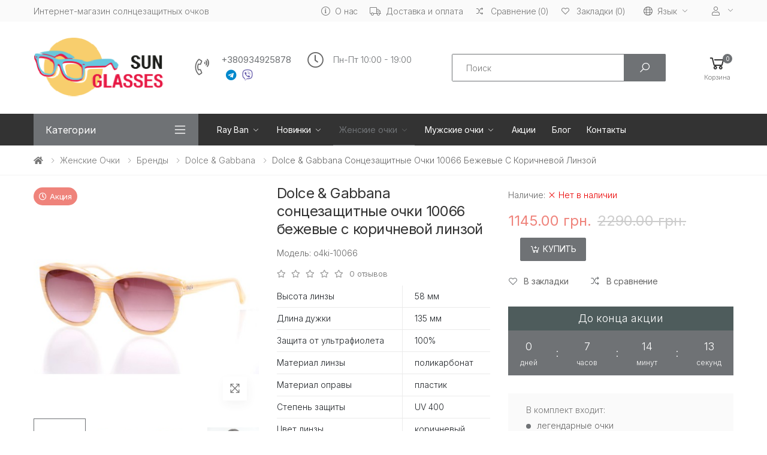

--- FILE ---
content_type: text/html; charset=utf-8
request_url: https://sun-glasses.com.ua/zhenskie-ochki/brendi/dolce-gabbana/modely-dg3061/
body_size: 18352
content:
<!doctype html>
<!--[if IE]><![endif]-->
<!--[if IE 8 ]><html dir="ltr" lang="ru-UA" class="ie8"><![endif]-->
<!--[if IE 9 ]><html dir="ltr" lang="ru-UA" class="ie9"><![endif]-->
<!--[if (gt IE 9)|!(IE)]><!-->
<html dir="ltr" lang="ru-UA">
<!--<![endif]-->
<head>
    <meta charset="UTF-8" />
    <meta name="viewport" content="width=device-width, initial-scale=1, shrink-to-fit=no">
    <meta http-equiv="X-UA-Compatible" content="IE=edge">
    <title>Dolce &amp; Gabbana сонцезащитные очки 10066 бежевые с коричневой линзой купить по лучшей цене - sun-glasses.com.ua</title>
    <base href="https://sun-glasses.com.ua/" />
            <meta name="description" content="Dolce &amp; Gabbana сонцезащитные очки 10066 бежевые с коричневой линзой ✔️Приятные цены ✔️Доставка до 2 дней ✔️Ассортимент более 2000 товаров ➔ Заходите!" />
                    <meta name="google-site-verification" content="rWgnis0OSRqASnMeMfIC29aRkfu3BMotbZPZ95LHgvA">
                
				<link rel="preconnect" href="https://fonts.gstatic.com">
				<link rel="preconnect" href="https://connect.facebook.net">
				<link rel="preconnect" href="https://www.googletagmanager.com">
				<link rel="preconnect" href="https://www.google-analytics.com">
				<link rel="preconnect" href="https://www.googleadservices.com">
				<link rel="dns-prefetch" href="https://connect.facebook.net">
				<link rel="dns-prefetch" href="https://apis.google.com">
				<link rel="dns-prefetch" href="https://static.xx.fbcdn.net">
				<link rel="dns-prefetch" href="https://www.youtube.com">
				<link rel="dns-prefetch" href="https://scontent-ams4-1.xx.fbcdn.net">
				<link rel="dns-prefetch" href="https://www.googletagmanager.com">
				<link rel="dns-prefetch" href="https://s.ytimg.com">
				<link rel="dns-prefetch" href="https://www.googleadservices.com">
				<link rel="dns-prefetch" href="https://www.google-analytics.com">
				<link rel="dns-prefetch" href="https://static.xx.fbcdn.net">
				<link rel="dns-prefetch" href="https://fonts.googleapis.com">
				<link rel="dns-prefetch" href="https://fonts.gstatic.com">
    <link href="https://fonts.googleapis.com/css2?family=Inter:wght@100;300;400;600;700&family=Roboto:wght@300;400;700&display=swap" rel="stylesheet">

    <link href="/catalog/view/javascript/bootstrap4/css/bootstrap.min.css" rel="stylesheet" type="text/css" />
    <link href="/catalog/view/theme/o4ki/public/css/vendors.min.css?v=1" rel="stylesheet" type="text/css" />
            <link href="/catalog/view/theme/o4ki/public/css/o4ki-grey.min.css?v=1" rel="stylesheet" type="text/css" />

    <script src="/catalog/view/javascript/jquery-3.4.1.min.js"></script>
    <script src="/catalog/view/javascript/popper.min.js" defer="defer"></script>
    <script src="/catalog/view/javascript/bootstrap4/js/bootstrap.min.js" defer="defer"></script>
				<script src="/catalog/view/javascript/lazy-images.min.js" defer="defer"></script>
    <script src="/catalog/view/theme/o4ki/public/js/vendors.min.js?v=1" type="text/javascript"></script>
            <script src="/catalog/view/javascript/jquery/magnific/jquery.magnific-popup.min.js" type="text/javascript"></script>
            <script src="/catalog/view/javascript/jquery/datetimepicker/moment/moment.min.js" type="text/javascript"></script>
            <script src="/catalog/view/javascript/jquery/datetimepicker/moment/moment-with-locales.min.js" type="text/javascript"></script>
            <script src="/catalog/view/javascript/jquery/datetimepicker/bootstrap-datetimepicker.min.js" type="text/javascript"></script>
    
                <link href="https://sun-glasses.com.ua/zhenskie-ochki/brendi/dolce-gabbana/modely-dg3061/" rel="canonical" />
            <link href="https://sun-glasses.com.ua/image/banners/favicon.png" rel="icon" />
                    <!-- Google tag (gtag.js) -->
<script async src="https://www.googletagmanager.com/gtag/js?id=G-L91F711Y1J"></script>
<script>
  window.dataLayer = window.dataLayer || [];
  function gtag(){dataLayer.push(arguments);}
  gtag('js', new Date());

  gtag('config', 'G-L91F711Y1J');
</script>
    
					                	                	<meta property="og:title" content="Dolce &amp; Gabbana сонцезащитные очки 10066 бежевые с коричневой линзой " />
	                	                	<meta property="og:type" content="website" />
	                	                	<meta property="og:site_name" content="sun-glasses.com.ua" />
	                	                	<meta property="og:image" content="https://sun-glasses.com.ua/image/o4ki/984/product-984-m-20210321-185949.jpg" />
	                	                	<meta property="og:url" content="https://sun-glasses.com.ua/zhenskie-ochki/brendi/dolce-gabbana/modely-dg3061/" />
	                	                	<meta property="og:description" content="Dolce &amp; Gabbana сонцезащитные очки 10066 бежевые с коричневой линзой ✔️Приятные цены ✔️Доставка до 2 дней ✔️Ассортимент более 2000 товаров ➔ Заходите!" />
	                                				
<link href="catalog/view/javascript/live_search/live_search.css" rel="stylesheet" type="text/css">
<script src="catalog/view/javascript/live_search/live_search.js"></script>
<script type="text/javascript"><!--
$(document).ready(function() {
var options = {"text_view_all_results":"\u0412\u0441\u0435 \u0440\u0435\u0437\u0443\u043b\u044c\u0442\u0430\u0442\u044b","text_empty":"\u041d\u0435\u0442 \u0442\u043e\u0432\u0430\u0440\u043e\u0432, \u043a\u043e\u0442\u043e\u0440\u044b\u0435 \u0441\u043e\u043e\u0442\u0432\u0435\u0442\u0441\u0442\u0432\u0443\u044e\u0442 \u043a\u0440\u0438\u0442\u0435\u0440\u0438\u044f\u043c \u043f\u043e\u0438\u0441\u043a\u0430.","module_live_search_show_image":"1","module_live_search_show_price":"1","module_live_search_show_description":"0","module_live_search_min_length":"3","module_live_search_show_add_button":"0"};
LiveSearchJs.init(options); 
});
//--></script>
<link rel="alternate" hreflang="ru-UA" href="https://sun-glasses.com.ua/zhenskie-ochki/brendi/dolce-gabbana/modely-dg3061/" />
<link rel="alternate" hreflang="x-default" href="https://sun-glasses.com.ua/zhenskie-ochki/brendi/dolce-gabbana/modely-dg3061/" />
<link rel="alternate" hreflang="uk-UA" href="https://sun-glasses.com.ua/ua/zhenskie-ochki-ua/brendi-ua/dolce-gabbana-ua/modely-dg3061-ua/" />
</head>

<body>
<div class="page-wrapper">
    <header class="header header-10 header-intro-clearance">
        <div class="header-top">
            <div class="container">
                <div class="header-left pr-1 lh-1-5">
                    Интернет-магазин солнцезащитных очков
                </div><!-- End .header-left -->
                <div class="header-right">
                    <ul class="top-menu">
                        <li>
                            <a href="javascript:void(0);">Инфо</a>
                            <ul>
                                                                <li><a href="https://sun-glasses.com.ua/o-nas/" class="like-a"><i class="fal fa-info-circle d-none d-lg-inline-flex"></i>О нас</a></li>
                                <li><a href="https://sun-glasses.com.ua/dostavka-i-oplata/" class="like-a"><i class="fal fa-truck d-none d-lg-inline-flex"></i>Доставка и оплата</a></li>
                                <li class="d-none d-md-block"><a href="https://sun-glasses.com.ua/compare-products/"><i class="icon-random"></i><span class="compare-total">Сравнение (0)</span></a></li>
                                <li class="d-none d-md-block"><a href="https://sun-glasses.com.ua/wishlist/"><i class="icon-heart-o"></i><span class="wishlist-total">Закладки (0)</span></a></li>
                                                                    <li><div class="header-dropdown">
	<div id="form-language">
		<div class="btn-group-1">
			<button class="btn btn-link btn-head dropdown-toggle" data-toggle="dropdown" aria-haspopup="true" aria-expanded="false">
<i class="fal fa-globe mr-0-5" title=""></i>
				<span class="hidden-xs hidden-sm ">Язык</span>
			</button>
			<div class="header-menu header-menu-narrow">
										<a class="dropdown-item language-select" onclick="lm_deleteCookie('languageauto'); window.location = 'https://sun-glasses.com.ua/zhenskie-ochki/brendi/dolce-gabbana/modely-dg3061/'" href="https://sun-glasses.com.ua/zhenskie-ochki/brendi/dolce-gabbana/modely-dg3061/#">
						<img src="catalog/language/ru-ru/ru-ru.png" alt="RU" title="RU"/>RU</a>
																			<a class="dropdown-item language-select" onclick="lm_setCookie('languageauto', '1', {expires: 180}); window.location = 'https://sun-glasses.com.ua/ua/zhenskie-ochki-ua/brendi-ua/dolce-gabbana-ua/modely-dg3061-ua/'" href="https://sun-glasses.com.ua/ua/zhenskie-ochki-ua/brendi-ua/dolce-gabbana-ua/modely-dg3061-ua/">
						<img src="catalog/language/uk-ua/uk-ua.png" alt="UA" title="UA"/>UA</a>
												</div>
		</div>
	</div>
</div>
<script>
	function lm_setCookie(name, value, options = {}) {
		options = {
			path: '/',
			...options
		};
		let date = new Date(Date.now() + (86400e3 * options.expires));
		date = date.toUTCString();
		options.expires = date;
		let updatedCookie = encodeURIComponent(name) + "=" + encodeURIComponent(value);
		for (let optionKey in options) {
			updatedCookie += "; " + optionKey;
			let optionValue = options[optionKey];
			if (optionValue !== true) {
				updatedCookie += "=" + optionValue;
			}
		}
		document.cookie = updatedCookie;
	}
	function lm_deleteCookie(name) {
		lm_setCookie(name, "", {
			'max-age': -1
		});
	}
</script>
</li>
                                                                <li>
                                    <div class="header-dropdown">
                                        <a href="javascript:void(0);" title="Личный кабинет"><i class="fal fa-user mr-0-5"></i></a>
                                        <div class="header-menu">
                                            <ul>
                                                                                                    <li><a href="https://sun-glasses.com.ua/register/" class="dropdown-item">Регистрация</a></li>
                                                    <li><a href="https://sun-glasses.com.ua/login/" class="dropdown-item">Авторизация</a></li>
                                                                                            </ul>
                                        </div><!-- End .header-menu -->
                                    </div><!-- End .header-dropdown -->
                                </li>
                            </ul>
                        </li>
                    </ul><!-- End .top-menu -->
                </div><!-- End .header-right -->
            </div><!-- End .container -->
        </div><!-- End .header-top -->
        <div class="header-middle">
            <div class="container">
                <div class="header-left pr-lg-2">
                    <button class="mobile-menu-toggler">
                        <span class="sr-only">Toggle mobile menu</span>
                        <i class="icon-bars"></i>
                    </button>
                                                                        <a href="https://sun-glasses.com.ua/" class="logo" id="logo"><img src="https://sun-glasses.com.ua/image/banners/logo.png" title="sun-glasses.com.ua" alt="sun-glasses.com.ua" class="img-fluid" /></a>
                                                            </div><!-- End .header-left -->
                <div class="header-center pl-md-2 px-xl-2 flex-column flex-sm-row">
                    <div class="header-contact-phones w-100">
                        <div class="row flex-row flex-lg-nowrap justify-content-center">
                            <div class="col-12 col-lg-auto col-xl-auto">
                                <div class="widget-call d-flex flex-nowrap align-items-center">
                                    <i class="fal fa-phone-volume d-none d-sm-block"></i>
                                    <div class="wi-wrap pl-0-5 d-flex flex-column align-items-center d-sm-block w-100 justify-content-around">
                                        <div class="phones-inner">
                                            <a href="tel:+380934925878" class="d-block">+380934925878</a>
                                                                                    </div>
                                                                                    <div class="social-icons social-icons-color">
                                                                                                                                                                                                            <a href="tg://resolve?domain=Glasses38" class="social-icon social-telegram" target="_blank"><i class="icon-telegram"></i></a>
                                                                                                                                                                                                                <a href="viber://chat?number=+380962823838" class="social-icon social-viber" target="_blank"><i class="icon-viber"></i></a>
                                                                                                                                                                                                                                                    </div><!-- End .soial-icons -->
                                                                            </div>
                                </div>
                            </div>
                            <div class="col-12 col-lg-auto col-xl-auto d-none d-lg-block">
                                <div class="widget-call d-flex flex-nowrap align-items-center">
                                    <i class="fal fa-clock"></i>
                                    <div class="wi-wrap pl-0-5">
                                        <span>Пн-Пт 10:00 - 19:00<br />
</span>
                                    </div>
                                </div>
                            </div>
                        </div>
                    </div>
                    <div class="w-100 pl-md-5 pr-md-2">
                        <div id="search" class="header-search header-search-extended header-search-visible header-search-no-radius my-1 d-block">
        <form action="https://sun-glasses.com.ua/search/" method="get">
        <div class="header-search-wrapper search-wrapper-wide d-flex position-static">
                        <label for="search-input" class="sr-only">Search</label>
            <input type="search" class="form-control" name="search" id="search-input" value="" placeholder="Поиск" required>
            <button class="btn btn-primary" type="submit"><i class="icon-search"></i></button>
        </div><!-- End .header-search-wrapper -->
    </form>
</div><!-- End .header-search -->
                    </div>
                </div>
                <div class="header-right pr-0-5">
                    <div class="header-dropdown-link">
                        <div class="d-flex d-md-none">
                            <a href="https://sun-glasses.com.ua/compare-products/" class="wishlist-link">
                                <i class="icon-random"></i>
                                <span class="wishlist-count" id="compare-total">0</span><span class="wishlist-txt">Сравнение</span>
                            </a>
                            <a href="https://sun-glasses.com.ua/wishlist/" class="wishlist-link">
                                <i class="icon-heart-o"></i>
                                <span class="wishlist-count" id="wishlist-total">0</span><span class="wishlist-txt">Закладки</span>
                            </a>
                        </div>
                        <div class="dropdown cart-dropdown" id="cart">
    <a href="#" class="dropdown-toggle" role="button" data-toggle="dropdown" data-loading-text="Загрузка..." aria-haspopup="true" aria-expanded="false" data-display="static">
        <i class="icon-shopping-cart"></i>
        <span class="cart-count" id="cart-total">0</span>
        <span class="cart-txt">Корзина</span>
    </a>
    <div class="dropdown-menu dropdown-menu-right">
        <div class="dropdownmenu-wrapper">
                            <div class="text-center">Ваша корзина пуста!</div>
                    </div>
    </div><!-- End .dropdown-menu -->
</div><!-- End .cart-dropdown -->
                    </div>
                </div><!-- End .header-right -->
            </div><!-- End .container -->
        </div><!-- End .header-middle -->
        <div class="header-bottom sticky-header">
    <div class="container">
        <div class="header-left">
            <div class="dropdown category-dropdown " >
                <a href="#" class="dropdown-toggle" role="button" data-toggle="dropdown" aria-haspopup="true" aria-expanded="true" data-display="static" title="Browse Categories">
                    Категории
                </a>
                <div class="dropdown-menu ">
                    <nav class="side-nav">
                        <ul class="menu-vertical sf-arrows">
                                                                                                                        <li>
                                                                                    <a class="sf-with-ul" href="https://sun-glasses.com.ua/ray-ban/">Ray Ban</a>
                                                                                <ul>
                                                                                                                                                                                                                                                                    <li><a href="https://sun-glasses.com.ua/ray-ban/ray-ban-aviatori-kapli-/">Ray Ban Aviator (капли)</a></li>
                                                                                                                                                                                                                                                                                                                                    <li><a href="https://sun-glasses.com.ua/ray-ban/clubmasters/">Ray Ban Clubmasters</a></li>
                                                                                                                                                                                                                                                                                                                                    <li><a href="https://sun-glasses.com.ua/ray-ban/ray-ban-kruglie/">Ray Ban Round Metal (круглые)</a></li>
                                                                                                                                                                                                                                                                                                                                    <li><a href="https://sun-glasses.com.ua/ray-ban/ray-ban-vayfaeri/">Ray Ban Wayfarer</a></li>
                                                                                                                                                                                                                                                </ul>
                                    </li>
                                                                                                                                                                                    <li>
                                                                                    <a class="sf-with-ul" href="https://sun-glasses.com.ua/novinki/">Новинки</a>
                                                                                <ul>
                                                                                                                                                                                                                                                                    <li><a href="https://sun-glasses.com.ua/novinki/zhenskie/">Женские</a></li>
                                                                                                                                                                                                                                                                                                                                    <li><a href="https://sun-glasses.com.ua/novinki/muzhskie/">Мужские</a></li>
                                                                                                                                                                                                                                                                                                                                    <li><a href="https://sun-glasses.com.ua/novinki/uniseks/">Унисекс</a></li>
                                                                                                                                                                                                                                                </ul>
                                    </li>
                                                                                                                                                                                    <li class="active">
                                                                                    <a class="sf-with-ul" href="https://sun-glasses.com.ua/zhenskie-ochki/">Женские очки</a>
                                                                                <ul>
                                                                                                                                                                                                                                                                    <li><a href="https://sun-glasses.com.ua/zhenskie-ochki/invu/">INVU</a></li>
                                                                                                                                                                                                                                                                        <li class="active">
                                                                                                                            <a class="sf-with-ul" href="https://sun-glasses.com.ua/zhenskie-ochki/brendi/">Бренды</a>
                                                                                                                        <ul>
                                                                                                                                                                                                                                                                                        <li><a href="https://sun-glasses.com.ua/zhenskie-ochki/brendi/armani/">Armani</a></li>
                                                                                                                                                                                                                                                                                                <li><a href="https://sun-glasses.com.ua/zhenskie-ochki/brendi/bvlgari/">Bvlgari</a></li>
                                                                                                                                                                                                                                                                                                <li><a href="https://sun-glasses.com.ua/zhenskie-ochki/brendi/cartier/">Cartier</a></li>
                                                                                                                                                                                                                                                                                                <li><a href="https://sun-glasses.com.ua/zhenskie-ochki/brendi/celine/">Celine</a></li>
                                                                                                                                                                                                                                                                                                <li><a href="https://sun-glasses.com.ua/zhenskie-ochki/brendi/chopard/">Chopard</a></li>
                                                                                                                                                                                                                                                                                                <li><a href="https://sun-glasses.com.ua/zhenskie-ochki/brendi/christian-dior/">Christian Dior</a></li>
                                                                                                                                                                                                                                                                                                <li class="active"><a href="https://sun-glasses.com.ua/zhenskie-ochki/brendi/dolce-gabbana/">Dolce &amp; Gabbana</a></li>
                                                                                                                                                                                                                                                                                                <li><a href="https://sun-glasses.com.ua/zhenskie-ochki/brendi/fendi/">Fendi</a></li>
                                                                                                                                                                                                                                                                                                <li><a href="https://sun-glasses.com.ua/zhenskie-ochki/brendi/fossil/">Fossil</a></li>
                                                                                                                                                                                                                                                                                                <li><a href="https://sun-glasses.com.ua/zhenskie-ochki/brendi/gant/">Gant</a></li>
                                                                                                                                                                                                                                                                                                <li><a href="https://sun-glasses.com.ua/zhenskie-ochki/brendi/gentle-monster/">Gentle Monster</a></li>
                                                                                                                                                                                                                                                                                                <li><a href="https://sun-glasses.com.ua/zhenskie-ochki/brendi/gucci/">Gucci</a></li>
                                                                                                                                                                                                                                                                                                <li><a href="https://sun-glasses.com.ua/zhenskie-ochki/brendi/guess/">Guess</a></li>
                                                                                                                                                                                                                                                                                                <li><a href="https://sun-glasses.com.ua/zhenskie-ochki/brendi/karen-walker/">Karen Walker</a></li>
                                                                                                                                                                                                                                                                                                <li><a href="https://sun-glasses.com.ua/zhenskie-ochki/brendi/louis-vuitton/">Louis Vuitton</a></li>
                                                                                                                                                                                                                                                                                                <li><a href="https://sun-glasses.com.ua/zhenskie-ochki/brendi/marc-jacobs/">Marc Jacobs</a></li>
                                                                                                                                                                                                                                                                                                <li><a href="https://sun-glasses.com.ua/zhenskie-ochki/brendi/miu-miu-2/">Miu Miu</a></li>
                                                                                                                                                                                                                                                                                                <li><a href="https://sun-glasses.com.ua/zhenskie-ochki/brendi/roberto-cavalli/">Roberto Cavalli</a></li>
                                                                                                                                                                                                                                                                                                <li><a href="https://sun-glasses.com.ua/zhenskie-ochki/brendi/swarovski/">Swarovski</a></li>
                                                                                                                                                                                                                                                                                                <li><a href="https://sun-glasses.com.ua/zhenskie-ochki/brendi/tom-ford/">Tom Ford</a></li>
                                                                                                                                                                                                                                                                                                <li><a href="https://sun-glasses.com.ua/zhenskie-ochki/brendi/tommy-hilfiger/">Tommy Hilfiger</a></li>
                                                                                                                                                                                                                                                                                                <li><a href="https://sun-glasses.com.ua/zhenskie-ochki/brendi/versace/">Versace</a></li>
                                                                                                                                                                                                                                                                                                <li><a href="https://sun-glasses.com.ua/zhenskie-ochki/brendi/vivienne-westwood/">Vivienne Westwood</a></li>
                                                                                                                                                                                                                                                                                                <li><a href="https://sun-glasses.com.ua/zhenskie-ochki/brendi/drugie/">Другие</a></li>
                                                                                                                                                                                                                                                                        </ul>
                                                        </li>
                                                                                                                                                                                                                                                                            <li><a href="https://sun-glasses.com.ua/zhenskie-ochki/zhenskie-kapli/">Женские Капли</a></li>
                                                                                                                                                                                                                                                                                                                                    <li><a href="https://sun-glasses.com.ua/zhenskie-ochki/zhenskie-klassika/">Женские Классика</a></li>
                                                                                                                                                                                                                                                </ul>
                                    </li>
                                                                                                                                                                                    <li>
                                                                                    <a class="sf-with-ul" href="https://sun-glasses.com.ua/muzhskie-ochki/">Мужские очки</a>
                                                                                <ul>
                                                                                                                                                                                                                                                                    <li><a href="https://sun-glasses.com.ua/muzhskie-ochki/invu-man/">INVU</a></li>
                                                                                                                                                                                                                                                                        <li>
                                                                                                                            <a class="sf-with-ul" href="https://sun-glasses.com.ua/muzhskie-ochki/brendi-man/">Бренды</a>
                                                                                                                        <ul>
                                                                                                                                                                                                                                                                                        <li><a href="https://sun-glasses.com.ua/muzhskie-ochki/brendi-man/alexander-wang/">Alexander Wang</a></li>
                                                                                                                                                                                                                                                                                                <li><a href="https://sun-glasses.com.ua/muzhskie-ochki/brendi-man/armani-man/">Armani</a></li>
                                                                                                                                                                                                                                                                                                <li><a href="https://sun-glasses.com.ua/muzhskie-ochki/brendi-man/bmw/">BMW</a></li>
                                                                                                                                                                                                                                                                                                <li><a href="https://sun-glasses.com.ua/muzhskie-ochki/brendi-man/bolon/">Bolon</a></li>
                                                                                                                                                                                                                                                                                                <li><a href="https://sun-glasses.com.ua/muzhskie-ochki/brendi-man/burberry/">Burberry</a></li>
                                                                                                                                                                                                                                                                                                <li><a href="https://sun-glasses.com.ua/muzhskie-ochki/brendi-man/cartier-man/">Cartier</a></li>
                                                                                                                                                                                                                                                                                                <li><a href="https://sun-glasses.com.ua/muzhskie-ochki/brendi-man/christian-dior-man/">Christian Dior</a></li>
                                                                                                                                                                                                                                                                                                <li><a href="https://sun-glasses.com.ua/muzhskie-ochki/brendi-man/chrome-hearts-man/">Chrome Hearts</a></li>
                                                                                                                                                                                                                                                                                                <li><a href="https://sun-glasses.com.ua/muzhskie-ochki/brendi-man/dolce-gabbana-man/">Dolce &amp; Gabbana</a></li>
                                                                                                                                                                                                                                                                                                <li><a href="https://sun-glasses.com.ua/muzhskie-ochki/brendi-man/ferrari-man/">Ferrari</a></li>
                                                                                                                                                                                                                                                                                                <li><a href="https://sun-glasses.com.ua/muzhskie-ochki/brendi-man/gant-man/">Gant</a></li>
                                                                                                                                                                                                                                                                                                <li><a href="https://sun-glasses.com.ua/muzhskie-ochki/brendi-man/gucci-man/">Gucci</a></li>
                                                                                                                                                                                                                                                                                                <li><a href="https://sun-glasses.com.ua/muzhskie-ochki/brendi-man/hermes/">Hermes</a></li>
                                                                                                                                                                                                                                                                                                <li><a href="https://sun-glasses.com.ua/muzhskie-ochki/brendi-man/lacoste/">Lacoste</a></li>
                                                                                                                                                                                                                                                                                                <li><a href="https://sun-glasses.com.ua/muzhskie-ochki/brendi-man/louis-vuitton-man/">Louis Vuitton</a></li>
                                                                                                                                                                                                                                                                                                <li><a href="https://sun-glasses.com.ua/muzhskie-ochki/brendi-man/marc-jacobs-man/">Marc Jacobs</a></li>
                                                                                                                                                                                                                                                                                                <li><a href="https://sun-glasses.com.ua/muzhskie-ochki/brendi-man/mercedes/">Mercedes</a></li>
                                                                                                                                                                                                                                                                                                <li><a href="https://sun-glasses.com.ua/muzhskie-ochki/brendi-man/montblanc/">Montblanc</a></li>
                                                                                                                                                                                                                                                                                                <li><a href="https://sun-glasses.com.ua/muzhskie-ochki/brendi-man/police/">Police</a></li>
                                                                                                                                                                                                                                                                                                <li><a href="https://sun-glasses.com.ua/muzhskie-ochki/brendi-man/porsche-design-man/">Porsche Design</a></li>
                                                                                                                                                                                                                                                                                                <li><a href="https://sun-glasses.com.ua/muzhskie-ochki/brendi-man/drugie-man/">Другие</a></li>
                                                                                                                                                                                                                                                                        </ul>
                                                        </li>
                                                                                                                                                                                                                                                                            <li><a href="https://sun-glasses.com.ua/muzhskie-ochki/muzhskie-kapli/">Мужские Капли</a></li>
                                                                                                                                                                                                                                                                                                                                                                                                                                <li><a href="https://sun-glasses.com.ua/muzhskie-ochki/muzhskie-klassika/">Мужские Классика</a></li>
                                                                                                                                                                                                                                                                                                                                    <li><a href="https://sun-glasses.com.ua/muzhskie-ochki/muzhskie-sport/">Мужские Спорт</a></li>
                                                                                                                                                                                                                                                                                                                                    <li><a href="https://sun-glasses.com.ua/muzhskie-ochki/muzhskie-hameleoni/">Мужские Хамелеоны</a></li>
                                                                                                                                                                                                                                                </ul>
                                    </li>
                                                                                                                                                                                    <li>
                                                                                    <a class="sf-with-ul" href="https://sun-glasses.com.ua/voditelyskie-ochki/">Водительские очки</a>
                                                                                <ul>
                                                                                                                                                                                                                                                                    <li><a href="https://sun-glasses.com.ua/voditelyskie-ochki/voditelyskie-ochki-aviator/">Водительские очки авиатор</a></li>
                                                                                                                                                                                                                                                                                                                                    <li><a href="https://sun-glasses.com.ua/voditelyskie-ochki/voditelyskie-ochki-sport/">Водительские очки спорт</a></li>
                                                                                                                                                                                                                                                                                                                                    <li><a href="https://sun-glasses.com.ua/voditelyskie-ochki/voditelyskie-ochki-standart/">Водительские очки стандарт</a></li>
                                                                                                                                                                                                                                                </ul>
                                    </li>
                                                                                                                                                                                                                            <li><a href="https://sun-glasses.com.ua/detskie/">Детские очки</a></li>
                                                                                                                                                                                                                                                                <li><a href="https://sun-glasses.com.ua/ochki-dlya-kompyyutera/">Очки для компьютера</a></li>
                                                                                                                                                                                                                                                                <li><a href="https://sun-glasses.com.ua/aksessuari/">Аксессуары</a></li>
                                                                                                                                                                                                    </ul><!-- End .menu-vertical -->
                    </nav><!-- End .side-nav -->
                </div><!-- End .dropdown-menu -->
            </div><!-- End .category-dropdown -->
        </div><!-- End .col-lg-3 -->
        <div class="header-center plus-header-right">
            <nav class="main-nav">
                <ul class="menu sf-arrows">
                                                                                    <li>
                                                            <a href="https://sun-glasses.com.ua/ray-ban/" class="sf-with-ul">Ray Ban</a>
                                                                                    <div class="megamenu megamenu-xs">
                                <div class="row no-gutters">
                                    <div class="col-md-12">
                                        <div class="menu-col">
                                            <div class="row">
                                                                                                    <div class="col-md-12">
                                                        <ul class="mb-0">
                                                                                                                                                                                                                                                                        <li><a href="https://sun-glasses.com.ua/ray-ban/ray-ban-aviatori-kapli-/">Ray Ban Aviator (капли)</a></li>
                                                                                                                                                                                                                                                                                                                                                                                                            <li><a href="https://sun-glasses.com.ua/ray-ban/clubmasters/">Ray Ban Clubmasters</a></li>
                                                                                                                                                                                                                                                                                                                                                                                                            <li><a href="https://sun-glasses.com.ua/ray-ban/ray-ban-kruglie/">Ray Ban Round Metal (круглые)</a></li>
                                                                                                                                                                                                                                                                                                                                                                                                            <li><a href="https://sun-glasses.com.ua/ray-ban/ray-ban-vayfaeri/">Ray Ban Wayfarer</a></li>
                                                                                                                                                                                                                                                        </ul>
                                                    </div>
                                                                                            </div>
                                        </div><!-- End .menu-col -->
                                    </div><!-- End .col-md-12 -->
                                </div>
                            </div>
                        </li>
                                                                                                                                <li>
                                                            <a href="https://sun-glasses.com.ua/novinki/" class="sf-with-ul">Новинки</a>
                                                                                    <div class="megamenu megamenu-xs">
                                <div class="row no-gutters">
                                    <div class="col-md-12">
                                        <div class="menu-col">
                                            <div class="row">
                                                                                                    <div class="col-md-12">
                                                        <ul class="mb-0">
                                                                                                                                                                                                                                                                        <li><a href="https://sun-glasses.com.ua/novinki/zhenskie/">Женские</a></li>
                                                                                                                                                                                                                                                                                                                                                                                                            <li><a href="https://sun-glasses.com.ua/novinki/muzhskie/">Мужские</a></li>
                                                                                                                                                                                                                                                                                                                                                                                                            <li><a href="https://sun-glasses.com.ua/novinki/uniseks/">Унисекс</a></li>
                                                                                                                                                                                                                                                        </ul>
                                                    </div>
                                                                                            </div>
                                        </div><!-- End .menu-col -->
                                    </div><!-- End .col-md-12 -->
                                </div>
                            </div>
                        </li>
                                                                                                                                <li class="active">
                                                            <a href="https://sun-glasses.com.ua/zhenskie-ochki/" class="sf-with-ul">Женские очки</a>
                                                                                    <div class="megamenu megamenu-xs">
                                <div class="row no-gutters">
                                    <div class="col-md-12">
                                        <div class="menu-col">
                                            <div class="row">
                                                                                                    <div class="col-md-12">
                                                        <ul class="mb-0">
                                                                                                                                                                                                                                                                        <li><a href="https://sun-glasses.com.ua/zhenskie-ochki/invu/">INVU</a></li>
                                                                                                                                                                                                                                                                                                                                    <li class="active">
                                                                                                                                                    <a class="sf-with-ul" href="https://sun-glasses.com.ua/zhenskie-ochki/brendi/">Бренды</a>
                                                                                                                                                                                                                        <div class="megamenu megamenu-xs">
                                                                            <div class="row no-gutters">
                                                                                <div class="col-md-12">
                                                                                    <div class="menu-col">
                                                                                        <div class="row">
                                                                                                                                                                                            <div class="col-md-12">
                                                                                                    <ul class="mb-0">
                                                                                                                                                                                                                                                                                                                                    <li><a href="https://sun-glasses.com.ua/zhenskie-ochki/brendi/armani/">Armani</a></li>
                                                                                                                                                                                                                                                                                                                                                                                                                                                <li><a href="https://sun-glasses.com.ua/zhenskie-ochki/brendi/bvlgari/">Bvlgari</a></li>
                                                                                                                                                                                                                                                                                                                                                                                                                                                <li><a href="https://sun-glasses.com.ua/zhenskie-ochki/brendi/cartier/">Cartier</a></li>
                                                                                                                                                                                                                                                                                                                                                                                                                                                <li><a href="https://sun-glasses.com.ua/zhenskie-ochki/brendi/celine/">Celine</a></li>
                                                                                                                                                                                                                                                                                                                                                                                                                                                <li><a href="https://sun-glasses.com.ua/zhenskie-ochki/brendi/chopard/">Chopard</a></li>
                                                                                                                                                                                                                                                                                                                                                                                                                                                <li><a href="https://sun-glasses.com.ua/zhenskie-ochki/brendi/christian-dior/">Christian Dior</a></li>
                                                                                                                                                                                                                                                                                                                                                                                                                                                <li class="active"><a href="https://sun-glasses.com.ua/zhenskie-ochki/brendi/dolce-gabbana/">Dolce &amp; Gabbana</a></li>
                                                                                                                                                                                                                                                                                                                                                                                                                                                <li><a href="https://sun-glasses.com.ua/zhenskie-ochki/brendi/fendi/">Fendi</a></li>
                                                                                                                                                                                                                                                                                                                                                                                                                                                <li><a href="https://sun-glasses.com.ua/zhenskie-ochki/brendi/fossil/">Fossil</a></li>
                                                                                                                                                                                                                                                                                                                                                                                                                                                <li><a href="https://sun-glasses.com.ua/zhenskie-ochki/brendi/gant/">Gant</a></li>
                                                                                                                                                                                                                                                                                                                                                                                                                                                <li><a href="https://sun-glasses.com.ua/zhenskie-ochki/brendi/gentle-monster/">Gentle Monster</a></li>
                                                                                                                                                                                                                                                                                                                                                                                                                                                <li><a href="https://sun-glasses.com.ua/zhenskie-ochki/brendi/gucci/">Gucci</a></li>
                                                                                                                                                                                                                                                                                                                                                                                                                                                <li><a href="https://sun-glasses.com.ua/zhenskie-ochki/brendi/guess/">Guess</a></li>
                                                                                                                                                                                                                                                                                                                                                                                                                                                <li><a href="https://sun-glasses.com.ua/zhenskie-ochki/brendi/karen-walker/">Karen Walker</a></li>
                                                                                                                                                                                                                                                                                                                                                                                                                                                <li><a href="https://sun-glasses.com.ua/zhenskie-ochki/brendi/louis-vuitton/">Louis Vuitton</a></li>
                                                                                                                                                                                                                                                                                                                                                                                                                                                <li><a href="https://sun-glasses.com.ua/zhenskie-ochki/brendi/marc-jacobs/">Marc Jacobs</a></li>
                                                                                                                                                                                                                                                                                                                                                                                                                                                <li><a href="https://sun-glasses.com.ua/zhenskie-ochki/brendi/miu-miu-2/">Miu Miu</a></li>
                                                                                                                                                                                                                                                                                                                                                                                                                                                <li><a href="https://sun-glasses.com.ua/zhenskie-ochki/brendi/roberto-cavalli/">Roberto Cavalli</a></li>
                                                                                                                                                                                                                                                                                                                                                                                                                                                <li><a href="https://sun-glasses.com.ua/zhenskie-ochki/brendi/swarovski/">Swarovski</a></li>
                                                                                                                                                                                                                                                                                                                                                                                                                                                <li><a href="https://sun-glasses.com.ua/zhenskie-ochki/brendi/tom-ford/">Tom Ford</a></li>
                                                                                                                                                                                                                                                                                                                                                                                                                                                <li><a href="https://sun-glasses.com.ua/zhenskie-ochki/brendi/tommy-hilfiger/">Tommy Hilfiger</a></li>
                                                                                                                                                                                                                                                                                                                                                                                                                                                <li><a href="https://sun-glasses.com.ua/zhenskie-ochki/brendi/versace/">Versace</a></li>
                                                                                                                                                                                                                                                                                                                                                                                                                                                <li><a href="https://sun-glasses.com.ua/zhenskie-ochki/brendi/vivienne-westwood/">Vivienne Westwood</a></li>
                                                                                                                                                                                                                                                                                                                                                                                                                                                <li><a href="https://sun-glasses.com.ua/zhenskie-ochki/brendi/drugie/">Другие</a></li>
                                                                                                                                                                                                                                                                                                                        </ul>
                                                                                                </div>
                                                                                                                                                                                    </div>
                                                                                    </div><!-- End .menu-col -->
                                                                                </div><!-- End .col-md-12 -->
                                                                            </div>
                                                                        </div>
                                                                    </li>
                                                                                                                                                                                                                                                                                                                                        <li><a href="https://sun-glasses.com.ua/zhenskie-ochki/zhenskie-kapli/">Женские Капли</a></li>
                                                                                                                                                                                                                                                                                                                                                                                                            <li><a href="https://sun-glasses.com.ua/zhenskie-ochki/zhenskie-klassika/">Женские Классика</a></li>
                                                                                                                                                                                                                                                        </ul>
                                                    </div>
                                                                                            </div>
                                        </div><!-- End .menu-col -->
                                    </div><!-- End .col-md-12 -->
                                </div>
                            </div>
                        </li>
                                                                                                                                <li>
                                                            <a href="https://sun-glasses.com.ua/muzhskie-ochki/" class="sf-with-ul">Мужские очки</a>
                                                                                    <div class="megamenu megamenu-sm">
                                <div class="row no-gutters">
                                    <div class="col-md-12">
                                        <div class="menu-col">
                                            <div class="row">
                                                                                                    <div class="col-md-6">
                                                        <ul class="mb-0">
                                                                                                                                                                                                                                                                        <li><a href="https://sun-glasses.com.ua/muzhskie-ochki/invu-man/">INVU</a></li>
                                                                                                                                                                                                                                                                                                                                    <li>
                                                                                                                                                    <a class="sf-with-ul" href="https://sun-glasses.com.ua/muzhskie-ochki/brendi-man/">Бренды</a>
                                                                                                                                                                                                                        <div class="megamenu megamenu-sm">
                                                                            <div class="row no-gutters">
                                                                                <div class="col-md-12">
                                                                                    <div class="menu-col">
                                                                                        <div class="row">
                                                                                                                                                                                            <div class="col-md-6">
                                                                                                    <ul class="mb-0">
                                                                                                                                                                                                                                                                                                                                    <li><a href="https://sun-glasses.com.ua/muzhskie-ochki/brendi-man/alexander-wang/">Alexander Wang</a></li>
                                                                                                                                                                                                                                                                                                                                                                                                                                                <li><a href="https://sun-glasses.com.ua/muzhskie-ochki/brendi-man/armani-man/">Armani</a></li>
                                                                                                                                                                                                                                                                                                                                                                                                                                                <li><a href="https://sun-glasses.com.ua/muzhskie-ochki/brendi-man/bmw/">BMW</a></li>
                                                                                                                                                                                                                                                                                                                                                                                                                                                <li><a href="https://sun-glasses.com.ua/muzhskie-ochki/brendi-man/bolon/">Bolon</a></li>
                                                                                                                                                                                                                                                                                                                                                                                                                                                <li><a href="https://sun-glasses.com.ua/muzhskie-ochki/brendi-man/burberry/">Burberry</a></li>
                                                                                                                                                                                                                                                                                                                                                                                                                                                <li><a href="https://sun-glasses.com.ua/muzhskie-ochki/brendi-man/cartier-man/">Cartier</a></li>
                                                                                                                                                                                                                                                                                                                                                                                                                                                <li><a href="https://sun-glasses.com.ua/muzhskie-ochki/brendi-man/christian-dior-man/">Christian Dior</a></li>
                                                                                                                                                                                                                                                                                                                                                                                                                                                <li><a href="https://sun-glasses.com.ua/muzhskie-ochki/brendi-man/chrome-hearts-man/">Chrome Hearts</a></li>
                                                                                                                                                                                                                                                                                                                                                                                                                                                <li><a href="https://sun-glasses.com.ua/muzhskie-ochki/brendi-man/dolce-gabbana-man/">Dolce &amp; Gabbana</a></li>
                                                                                                                                                                                                                                                                                                                                                                                                                                                <li><a href="https://sun-glasses.com.ua/muzhskie-ochki/brendi-man/ferrari-man/">Ferrari</a></li>
                                                                                                                                                                                                                                                                                                                                                                                                                                                <li><a href="https://sun-glasses.com.ua/muzhskie-ochki/brendi-man/gant-man/">Gant</a></li>
                                                                                                                                                                                                                                                                                                                        </ul>
                                                                                                </div>
                                                                                                                                                                                            <div class="col-md-6">
                                                                                                    <ul class="mb-0">
                                                                                                                                                                                                                                                                                                                                    <li><a href="https://sun-glasses.com.ua/muzhskie-ochki/brendi-man/gucci-man/">Gucci</a></li>
                                                                                                                                                                                                                                                                                                                                                                                                                                                <li><a href="https://sun-glasses.com.ua/muzhskie-ochki/brendi-man/hermes/">Hermes</a></li>
                                                                                                                                                                                                                                                                                                                                                                                                                                                <li><a href="https://sun-glasses.com.ua/muzhskie-ochki/brendi-man/lacoste/">Lacoste</a></li>
                                                                                                                                                                                                                                                                                                                                                                                                                                                <li><a href="https://sun-glasses.com.ua/muzhskie-ochki/brendi-man/louis-vuitton-man/">Louis Vuitton</a></li>
                                                                                                                                                                                                                                                                                                                                                                                                                                                <li><a href="https://sun-glasses.com.ua/muzhskie-ochki/brendi-man/marc-jacobs-man/">Marc Jacobs</a></li>
                                                                                                                                                                                                                                                                                                                                                                                                                                                <li><a href="https://sun-glasses.com.ua/muzhskie-ochki/brendi-man/mercedes/">Mercedes</a></li>
                                                                                                                                                                                                                                                                                                                                                                                                                                                <li><a href="https://sun-glasses.com.ua/muzhskie-ochki/brendi-man/montblanc/">Montblanc</a></li>
                                                                                                                                                                                                                                                                                                                                                                                                                                                <li><a href="https://sun-glasses.com.ua/muzhskie-ochki/brendi-man/police/">Police</a></li>
                                                                                                                                                                                                                                                                                                                                                                                                                                                <li><a href="https://sun-glasses.com.ua/muzhskie-ochki/brendi-man/porsche-design-man/">Porsche Design</a></li>
                                                                                                                                                                                                                                                                                                                                                                                                                                                <li><a href="https://sun-glasses.com.ua/muzhskie-ochki/brendi-man/drugie-man/">Другие</a></li>
                                                                                                                                                                                                                                                                                                                        </ul>
                                                                                                </div>
                                                                                                                                                                                    </div>
                                                                                    </div><!-- End .menu-col -->
                                                                                </div><!-- End .col-md-12 -->
                                                                            </div>
                                                                        </div>
                                                                    </li>
                                                                                                                                                                                                                                                                                                                                        <li><a href="https://sun-glasses.com.ua/muzhskie-ochki/muzhskie-kapli/">Мужские Капли</a></li>
                                                                                                                                                                                                                                                        </ul>
                                                    </div>
                                                                                                    <div class="col-md-6">
                                                        <ul class="mb-0">
                                                                                                                                                                                                                                                                        <li><a href="https://sun-glasses.com.ua/muzhskie-ochki/muzhskie-klassika/">Мужские Классика</a></li>
                                                                                                                                                                                                                                                                                                                                                                                                            <li><a href="https://sun-glasses.com.ua/muzhskie-ochki/muzhskie-sport/">Мужские Спорт</a></li>
                                                                                                                                                                                                                                                                                                                                                                                                            <li><a href="https://sun-glasses.com.ua/muzhskie-ochki/muzhskie-hameleoni/">Мужские Хамелеоны</a></li>
                                                                                                                                                                                                                                                        </ul>
                                                    </div>
                                                                                            </div>
                                        </div><!-- End .menu-col -->
                                    </div><!-- End .col-md-12 -->
                                </div>
                            </div>
                        </li>
                                                                                                                                                                                                                                                                                            <li class="nav-item"><a href="https://sun-glasses.com.ua/specials/" class="nav-link">Акции</a></li>
                                                                <li class="nav-item"><a href="https://sun-glasses.com.ua/blog/" class="nav-link">Блог</a></li>
                                                                <li class="nav-item"><a href="https://sun-glasses.com.ua/kontakty/" class="nav-link">Контакты</a></li>
                                    </ul><!-- End .menu -->
            </nav><!-- End .main-nav -->
        </div><!-- End .col-lg-9 -->
    </div><!-- End .container -->
</div><!-- End .header-bottom -->

    </header><!-- End .header -->
<main id="product-product" class="main">
    <nav aria-label="breadcrumb" class="breadcrumb-nav mb-2">
    <div class="container">
        <ol class="breadcrumb">
                                                <li class="breadcrumb-item"><a href="https://sun-glasses.com.ua/"><i class="fa fa-home"></i></a></li>
                                                                <li class="breadcrumb-item"><a href="https://sun-glasses.com.ua/zhenskie-ochki/">Женские очки</a></li>
                                                                <li class="breadcrumb-item"><a href="https://sun-glasses.com.ua/zhenskie-ochki/brendi/">Бренды</a></li>
                                                                <li class="breadcrumb-item"><a href="https://sun-glasses.com.ua/zhenskie-ochki/brendi/dolce-gabbana/">Dolce &amp; Gabbana</a></li>
                                                                <li class="breadcrumb-item" aria-current="page">Dolce &amp; Gabbana сонцезащитные очки 10066 бежевые с коричневой линзой </li>
                                    </ol>
    </div><!-- End .container -->
</nav><!-- End .breadcrumb-nav -->        <div class="container">
        <div class="row">
            
                                                    <div id="content" class="col-12">
                
			

																						         	        											         	        											         	        											         	        				
<script type="application/ld+json">
{
	"@context": "http://schema.org",
	"@type": "BreadcrumbList",
	"itemListElement": [{
	    "@type": "ListItem",
	    "position": 1,
	    "item": {
	      "@id": "https://sun-glasses.com.ua/",
	      "name": "Главная"
	    }},{
	    "@type": "ListItem",
	    "position": 2,
	    "item": {
	      "@id": "https://sun-glasses.com.ua/zhenskie-ochki/",
	      "name": "Женские очки"
	    }},{
	    "@type": "ListItem",
	    "position": 3,
	    "item": {
	      "@id": "https://sun-glasses.com.ua/zhenskie-ochki/brendi/",
	      "name": "Бренды"
	    }},{
	    "@type": "ListItem",
	    "position": 4,
	    "item": {
	      "@id": "https://sun-glasses.com.ua/zhenskie-ochki/brendi/dolce-gabbana/",
	      "name": "Dolce &amp; Gabbana"
	    }},{
	    "@type": "ListItem",
	    "position": 5,
	    "item": {
	      "@id": "https://sun-glasses.com.ua/zhenskie-ochki/brendi/dolce-gabbana/modely-dg3061/",
	      "name": "Dolce &amp; Gabbana сонцезащитные очки 10066 бежевые с коричневой линзой "
	    }}]
}
</script>
		  
						<script type="application/ld+json">
{
  "@context": "http://schema.org/",
  "@type": "Product",
  "name": "Dolce &amp; Gabbana сонцезащитные очки 10066 бежевые с коричневой линзой "
  	,"image": "https://sun-glasses.com.ua/image/cache/o4ki/984/product-984-m-20210321-185949-450x450.jpg"
    ,"description": ""
         ,"offers": {
    "@type": "Offer",
    "priceCurrency": "UAH",
											"price": "1145.00"
		,"priceValidUntil":"2025-10-05"
	,"url":"https://sun-glasses.com.ua/zhenskie-ochki/brendi/dolce-gabbana/modely-dg3061/"
	    ,"availability": "http://schema.org/OutOfStock"
	  }
 ,"sku":"o4ki-10066"
}
</script>
			
                <div class="product-details-top">
                                                                                                        <div class="row">
                        <div class="col-md-4">
                            <div class="product-gallery">
                                                                                                            <figure class="product-main-image">
                                                                                            <span class="product-label label-sale product-label-rounded"><i class="far fa-clock mr-0-5"></i> Акция</span>
                                                                                                                                                                                                                                                                                                                                                                <img id="product-zoom" src="https://sun-glasses.com.ua/image/cache/o4ki/984/product-984-m-20210321-185949-450x450.jpg" data-zoom-image="https://sun-glasses.com.ua/image/cache/o4ki/984/product-984-m-20210321-185949-1000x1000.jpg" title="Dolce &amp; Gabbana сонцезащитные очки 10066 бежевые с коричневой линзой " alt="Dolce &amp; Gabbana сонцезащитные очки 10066 бежевые с коричневой линзой ">
                                            <a href="#" id="btn-product-gallery" class="btn-product-gallery">
                                                <i class="icon-arrows"></i>
                                            </a>
                                        </figure><!-- End .product-main-image -->
                                                                                                                <div id="product-zoom-gallery" class="product-image-gallery">
                                                                                            <a class="product-gallery-item active" href="#" data-image="https://sun-glasses.com.ua/image/cache/o4ki/984/product-984-m-20210321-185949-450x450.jpg" data-zoom-image="https://sun-glasses.com.ua/image/cache/o4ki/984/product-984-m-20210321-185949-1000x1000.jpg">
                                                    <img src="https://sun-glasses.com.ua/image/cache/o4ki/984/product-984-m-20210321-185949-100x100.jpg" title="Dolce &amp; Gabbana сонцезащитные очки 10066 бежевые с коричневой линзой " alt="Dolce &amp; Gabbana сонцезащитные очки 10066 бежевые с коричневой линзой ">
                                                </a>
                                                                                            <a class="product-gallery-item " href="#" data-image="https://sun-glasses.com.ua/image/cache/o4ki/984/product-984-1-20210321-185949-450x450.jpg" data-zoom-image="https://sun-glasses.com.ua/image/cache/o4ki/984/product-984-1-20210321-185949-1000x1000.jpg">
                                                    <img src="https://sun-glasses.com.ua/image/cache/o4ki/984/product-984-1-20210321-185949-100x100.jpg" title="Dolce &amp; Gabbana сонцезащитные очки 10066 бежевые с коричневой линзой " alt="Dolce &amp; Gabbana сонцезащитные очки 10066 бежевые с коричневой линзой ">
                                                </a>
                                                                                            <a class="product-gallery-item " href="#" data-image="https://sun-glasses.com.ua/image/cache/o4ki/984/product-984-2-20210321-185949-450x450.jpg" data-zoom-image="https://sun-glasses.com.ua/image/cache/o4ki/984/product-984-2-20210321-185949-1000x1000.jpg">
                                                    <img src="https://sun-glasses.com.ua/image/cache/o4ki/984/product-984-2-20210321-185949-100x100.jpg" title="Dolce &amp; Gabbana сонцезащитные очки 10066 бежевые с коричневой линзой " alt="Dolce &amp; Gabbana сонцезащитные очки 10066 бежевые с коричневой линзой ">
                                                </a>
                                                                                            <a class="product-gallery-item " href="#" data-image="https://sun-glasses.com.ua/image/cache/o4ki/984/product-984-3-20210321-185949-450x450.jpg" data-zoom-image="https://sun-glasses.com.ua/image/cache/o4ki/984/product-984-3-20210321-185949-1000x1000.jpg">
                                                    <img src="https://sun-glasses.com.ua/image/cache/o4ki/984/product-984-3-20210321-185949-100x100.jpg" title="Dolce &amp; Gabbana сонцезащитные очки 10066 бежевые с коричневой линзой " alt="Dolce &amp; Gabbana сонцезащитные очки 10066 бежевые с коричневой линзой ">
                                                </a>
                                                                                            <a class="product-gallery-item " href="#" data-image="https://sun-glasses.com.ua/image/cache/o4ki/984/product-984-4-20210321-185949-450x450.jpg" data-zoom-image="https://sun-glasses.com.ua/image/cache/o4ki/984/product-984-4-20210321-185949-1000x1000.jpg">
                                                    <img src="https://sun-glasses.com.ua/image/cache/o4ki/984/product-984-4-20210321-185949-100x100.jpg" title="Dolce &amp; Gabbana сонцезащитные очки 10066 бежевые с коричневой линзой " alt="Dolce &amp; Gabbana сонцезащитные очки 10066 бежевые с коричневой линзой ">
                                                </a>
                                                                                            <a class="product-gallery-item " href="#" data-image="https://sun-glasses.com.ua/image/cache/o4ki/984/product-984-5-20210321-185949-450x450.jpg" data-zoom-image="https://sun-glasses.com.ua/image/cache/o4ki/984/product-984-5-20210321-185949-1000x1000.jpg">
                                                    <img src="https://sun-glasses.com.ua/image/cache/o4ki/984/product-984-5-20210321-185949-100x100.jpg" title="Dolce &amp; Gabbana сонцезащитные очки 10066 бежевые с коричневой линзой " alt="Dolce &amp; Gabbana сонцезащитные очки 10066 бежевые с коричневой линзой ">
                                                </a>
                                                                                                                                </div><!-- End .product-image-gallery -->
                                                                                                </div><!-- End .product-gallery -->
                        </div><!-- End .col-md-4 -->
                        <div class="col-md-4 px-md-2">
                            <div class="product-details">
                                <h1 class="product-title">Dolce &amp; Gabbana сонцезащитные очки 10066 бежевые с коричневой линзой </h1><!-- End .product-title -->
                                <ul class="list-unstyled">
                                                                                                            <li>Модель: o4ki-10066</li>
                                                                                                        </ul>
                                                                <div class="ratings-container">
                                    <div class="ratings-1">
                                                                                                                                    <i class="far fa-star d-inline-flex mr-0-5 color-light-grey"></i>
                                                                                                                                                                                <i class="far fa-star d-inline-flex mr-0-5 color-light-grey"></i>
                                                                                                                                                                                <i class="far fa-star d-inline-flex mr-0-5 color-light-grey"></i>
                                                                                                                                                                                <i class="far fa-star d-inline-flex mr-0-5 color-light-grey"></i>
                                                                                                                                                                                <i class="far fa-star d-inline-flex mr-0-5 color-light-grey"></i>
                                                                                                                        </div><!-- End .ratings -->
                                    <a class="ratings-text" id="review-link" onclick="$('a[href=\'#tab-review\']').trigger('click'); return false;">0 отзывов</a>
                                                                    </div><!-- End .rating-container -->
                                                                                                                                    <table class="table table-attributes product-desc-table product-desc-table-compact mb-1">
                                                                                    <tbody>
                                                                                            <tr>
                                                    <td class="pl-0">Высота линзы</td>
                                                    <td>58 мм</td>
                                                </tr>
                                                                                            <tr>
                                                    <td class="pl-0">Длина дужки</td>
                                                    <td>135 мм</td>
                                                </tr>
                                                                                            <tr>
                                                    <td class="pl-0">Защита от ультрафиолета</td>
                                                    <td>100%</td>
                                                </tr>
                                                                                            <tr>
                                                    <td class="pl-0">Материал линзы</td>
                                                    <td>поликарбонат</td>
                                                </tr>
                                                                                            <tr>
                                                    <td class="pl-0">Материал оправы</td>
                                                    <td>пластик</td>
                                                </tr>
                                                                                            <tr>
                                                    <td class="pl-0">Степень защиты</td>
                                                    <td>UV 400</td>
                                                </tr>
                                                                                            <tr>
                                                    <td class="pl-0">Цвет линзы</td>
                                                    <td>коричневый</td>
                                                </tr>
                                                                                            <tr>
                                                    <td class="pl-0">Цвет оправы</td>
                                                    <td>бежевый</td>
                                                </tr>
                                                                                            <tr>
                                                    <td class="pl-0">Ширина линзы</td>
                                                    <td>63 мм</td>
                                                </tr>
                                                                                            <tr>
                                                    <td class="pl-0">Ширина моста</td>
                                                    <td>20 мм</td>
                                                </tr>
                                                                                            <tr>
                                                    <td class="pl-0">Ширина оправы</td>
                                                    <td>140 мм</td>
                                                </tr>
                                                                                        </tbody>
                                                                            </table>
                                                                                            </div><!-- End .product-details -->
                        </div><!-- End .col-md-4 -->
                        <div class="col-md-4">
                            <div class="product-details ">
                                <ul class="list-unstyled">
                                    <li>Наличие: <span class="stock-danger"><i class="la la-times"></i> Нет в наличии</span></li>
                                </ul>
                                                                <div class="product-price">
                                                                            <span class="new-price">
            <span class="price-new-live">1145.00 грн.</span>
            </span>
                                        <span class="old-price" style="text-decoration: line-through;">
            <span class="price-old-live">2290.00 грн.</span>
            </span>
                                                                    </div><!-- End .product-price -->
                                                                                                    <div id="product" class="w-100">
                                                                                                            <div class="product-details-action">
                                        <div class="details-action-col">
                                                                                        <div class="product-details-quantity">
                                                <input type="number" name="quantity" id="input-quantity" class="form-control" value="1" min="1" step="1" data-decimals="0" required>
                                                <input type="hidden" name="product_id" value="984" />
                                            </div><!-- End .product-details-quantity -->
                                                                                            <button type="button" id="button-cart-disabled" data-loading-text="Загрузка..." class="btn-product btn-cart" disabled><span>Купить</span></button>
                                                                                    </div><!-- End .details-action-col -->
                                                                                <div class="details-action-wrapper ml-0">
                                            <button type="button" class="btn-product btn-wishlist pl-0" title="В закладки" onclick="wishlist.add('984');"><span>В закладки</span></button>
                                            <button type="button" class="btn-product btn-compare" title="В сравнение" onclick="compare.add('984');"><span>В сравнение</span></button>
                                        </div><!-- End .details-action-wrapper -->
                                    </div><!-- End .product-details-action -->
                                    
                                    
			        
                                                                            <div class="color-white bg-color-primary mb-3">
                                            <div class="fs-1-8-combo py-1 text-center bg-color-secondary">До конца акции</div>
                                            <div id="product-countdown" class="align-items-center px-2 py-1 d-flex justify-content-between text-center fs-1-8"></div>
                                        </div>
                                        <script>
                                            $('#product-countdown').countdown('2026-01-21', function(event) {
                                                var $this = $(this).html(event.strftime(''
                                                    + '<div>%-D <span class="d-block fs-1-2">дней</span></div>:'
                                                    + '<div>%-H <span class="d-block fs-1-2">часов</span></div>:'
                                                    + '<div>%-M <span class="d-block fs-1-2">минут</span></div>:'
                                                    + '<div>%-S <span class="d-block fs-1-2">секунд</span></div>'));
                                            });
                                        </script>
                                                                                                                <div class="product-set">
                                            <p>В комплект входит:</p>

<ul>
	<li>легендарные очки</li>
	<li>оригинальный&nbsp; футляр</li>
	<li>салфетка из микрофибры с логотипом</li>
</ul>

                                        </div><!-- End .product-set -->
                                                                    </div>
                                                            </div><!-- End .product-details -->
                        </div><!-- End .col-md-4 -->
                    </div><!-- End .row -->
                </div><!-- End .product-details-top -->
                <div class="product-details-bottom">
                                        
                </div><!-- End .product-details-bottom -->
                

                        <div class="featured-products d-flex flex-column owl-products">
    <div class="heading heading-flex heading-border mb-3">
        <div class="heading-left my-2">
            <div class="h2 title">Рекомендуемые товары</div><!-- End .title -->
        </div><!-- End .heading-left -->
    </div><!-- End .heading -->
    <div class="tab-content tab-content-carousel">
        <div class="tab-pane p-0 fade show active" id="featured-products-tab" role="tabpanel" aria-labelledby="featured-products-link">
            <div class="owl-carousel owl-simple carousel-equal-height carousel-with-shadow" data-toggle="owl"
                 data-owl-options='{
                                "nav": false,
                                "dots": true,
                                "margin": 20,
                                "loop": false,
                                "responsive": {
                                    "0": {
                                        "items":1
                                    },
                                    "480": {
                                        "items":1
                                    },
                                    "768": {
                                        "items":2
                                    },
                                    "992": {
                                        "items":3
                                    },
                                    "1280": {
                                        "items":4,
                                        "nav": true
                                    }
                                }
                            }'>
                                    <div class="product product-7 text-center ">
    <figure class="product-media p-1">
                                            <span class="product-label label-primary product-label-rounded"><i class="far fa-smile"></i><span class="pl-0-5">Рекомендуем</span></span>
                                                                            <a href="https://sun-glasses.com.ua/novinki/zhenskie/modely-004blue/">
            
	<picture>
		<source type="image/webp" srcset="https://sun-glasses.com.ua/image/cache/webp/o4ki/166/product-166-m-20210225-152348-300x300.webp" class="lazy-img">
		<source type="image/jpeg" srcset="https://sun-glasses.com.ua/image/cache/o4ki/166/product-166-m-20210225-152348-300x300.jpg" class="lazy-img"><img loading="lazy" src="/image/lazy-placeholder.jpg" data-src="https://sun-glasses.com.ua/image/cache/o4ki/166/product-166-m-20210225-152348-300x300.jpg" alt="Женские сонцезащитные очки 10146 золотые с бирюзовой линзой  фото" title="Женские сонцезащитные очки 10146 золотые с бирюзовой линзой " class="product-image lazy-img" width="300" height="300"></picture>
	
        </a>
        <div class="product-action-vertical">
            <button type="button" class="btn-product-icon btn-wishlist btn-expandable" title="В закладки" onclick="wishlist.add('166');"><span>В закладки</span></button>
            <button type="button" class="btn-product-icon btn-compare btn-expandable" title="В сравнение" onclick="compare.add('166');"><span>В сравнение</span></button>
        </div><!-- End .product-action-vertical -->
        <div class="product-action">
                            <button type="button" class="btn-product btn-cart justify-content-start btn-product-edges" onclick="cart.add('166', '1');"><span>Купить</span></button>
                    </div><!-- End .product-action -->
    </figure><!-- End .product-media -->
    <div class="product-body">
        <div class="product-title"><a href="https://sun-glasses.com.ua/novinki/zhenskie/modely-004blue/">Женские сонцезащитные очки 10146 золотые с бирюзовой линзой </a></div><!-- End .product-title -->
                    <span class="stock-success"><i class="la la-check-circle"></i> В наличии</span>
                                    <div class="product-price flex-column">
                                    <span class="price-new d-block">595.00 грн.</span>
                    <span class="price-old d-block pt-0-5">1190.00 грн.</span>
                                            </div><!-- End .product-price -->
                                <div class="product-nav product-nav-thumbs">
                            <span class="additional-image active">
                    <img src="https://sun-glasses.com.ua/image/cache/o4ki/166/product-166-m-20210225-152348-60x60.jpg" data-src="https://sun-glasses.com.ua/image/cache/o4ki/166/product-166-m-20210225-152348-300x300.jpg">
                </span>
                            <span class="additional-image ">
                    <img src="https://sun-glasses.com.ua/image/cache/o4ki/166/product-166-1-20210225-152348-60x60.jpg" data-src="https://sun-glasses.com.ua/image/cache/o4ki/166/product-166-1-20210225-152348-300x300.jpg">
                </span>
                            <span class="additional-image ">
                    <img src="https://sun-glasses.com.ua/image/cache/o4ki/166/product-166-2-20210225-152348-60x60.jpg" data-src="https://sun-glasses.com.ua/image/cache/o4ki/166/product-166-2-20210225-152348-300x300.jpg">
                </span>
                                </div><!-- End .product-nav -->
            </div><!-- End .product-body -->
</div><!-- End .product -->                                    <div class="product product-7 text-center product-outofstock">
    <figure class="product-media p-1">
                                            <span class="product-label label-primary product-label-rounded"><i class="far fa-smile"></i><span class="pl-0-5">Рекомендуем</span></span>
                                                                            <a href="https://sun-glasses.com.ua/novinki/zhenskie/modely-1357c2/">
            
	<picture>
		<source type="image/webp" srcset="https://sun-glasses.com.ua/image/cache/webp/o4ki/258/product-258-m-20210225-152348-300x300.webp" class="lazy-img">
		<source type="image/jpeg" srcset="https://sun-glasses.com.ua/image/cache/o4ki/258/product-258-m-20210225-152348-300x300.jpg" class="lazy-img"><img loading="lazy" src="/image/lazy-placeholder.jpg" data-src="https://sun-glasses.com.ua/image/cache/o4ki/258/product-258-m-20210225-152348-300x300.jpg" alt="Женские сонцезащитные очки 10767 чёрные с синей линзой  фото" title="Женские сонцезащитные очки 10767 чёрные с синей линзой " class="product-image lazy-img" width="300" height="300"></picture>
	
        </a>
        <div class="product-action-vertical">
            <button type="button" class="btn-product-icon btn-wishlist btn-expandable" title="В закладки" onclick="wishlist.add('258');"><span>В закладки</span></button>
            <button type="button" class="btn-product-icon btn-compare btn-expandable" title="В сравнение" onclick="compare.add('258');"><span>В сравнение</span></button>
        </div><!-- End .product-action-vertical -->
        <div class="product-action">
                            <button type="button" class="btn-product btn-cart justify-content-start btn-product-edges" disabled><span>Купить</span></button>
                    </div><!-- End .product-action -->
    </figure><!-- End .product-media -->
    <div class="product-body">
        <div class="product-title"><a href="https://sun-glasses.com.ua/novinki/zhenskie/modely-1357c2/">Женские сонцезащитные очки 10767 чёрные с синей линзой </a></div><!-- End .product-title -->
                    <span class="stock-danger"><i class="la la-times"></i> Нет в наличии</span>
                                    <div class="product-price flex-column">
                                    <span class="price-new d-block">495.00 грн.</span>
                    <span class="price-old d-block pt-0-5">990.00 грн.</span>
                                            </div><!-- End .product-price -->
                                <div class="product-nav product-nav-thumbs">
                            <span class="additional-image active">
                    <img src="https://sun-glasses.com.ua/image/cache/o4ki/258/product-258-m-20210225-152348-60x60.jpg" data-src="https://sun-glasses.com.ua/image/cache/o4ki/258/product-258-m-20210225-152348-300x300.jpg">
                </span>
                            <span class="additional-image ">
                    <img src="https://sun-glasses.com.ua/image/cache/o4ki/258/product-258-1-20210225-152348-60x60.jpg" data-src="https://sun-glasses.com.ua/image/cache/o4ki/258/product-258-1-20210225-152348-300x300.jpg">
                </span>
                            <span class="additional-image ">
                    <img src="https://sun-glasses.com.ua/image/cache/o4ki/258/product-258-2-20210225-152348-60x60.jpg" data-src="https://sun-glasses.com.ua/image/cache/o4ki/258/product-258-2-20210225-152348-300x300.jpg">
                </span>
                                </div><!-- End .product-nav -->
            </div><!-- End .product-body -->
</div><!-- End .product -->                                    <div class="product product-7 text-center product-outofstock">
    <figure class="product-media p-1">
                                            <span class="product-label label-primary product-label-rounded"><i class="far fa-smile"></i><span class="pl-0-5">Рекомендуем</span></span>
                                                                            <a href="https://sun-glasses.com.ua/novinki/zhenskie/modely-18018peach/">
            
	<picture>
		<source type="image/webp" srcset="https://sun-glasses.com.ua/image/cache/webp/o4ki/230/product-230-m-20210225-152348-300x300.webp" class="lazy-img">
		<source type="image/jpeg" srcset="https://sun-glasses.com.ua/image/cache/o4ki/230/product-230-m-20210225-152348-300x300.jpg" class="lazy-img"><img loading="lazy" src="/image/lazy-placeholder.jpg" data-src="https://sun-glasses.com.ua/image/cache/o4ki/230/product-230-m-20210225-152348-300x300.jpg" alt="Женские сонцезащитные очки 10323 золотые с розовой линзой  фото" title="Женские сонцезащитные очки 10323 золотые с розовой линзой " class="product-image lazy-img" width="300" height="300"></picture>
	
        </a>
        <div class="product-action-vertical">
            <button type="button" class="btn-product-icon btn-wishlist btn-expandable" title="В закладки" onclick="wishlist.add('230');"><span>В закладки</span></button>
            <button type="button" class="btn-product-icon btn-compare btn-expandable" title="В сравнение" onclick="compare.add('230');"><span>В сравнение</span></button>
        </div><!-- End .product-action-vertical -->
        <div class="product-action">
                            <button type="button" class="btn-product btn-cart justify-content-start btn-product-edges" disabled><span>Купить</span></button>
                    </div><!-- End .product-action -->
    </figure><!-- End .product-media -->
    <div class="product-body">
        <div class="product-title"><a href="https://sun-glasses.com.ua/novinki/zhenskie/modely-18018peach/">Женские сонцезащитные очки 10323 золотые с розовой линзой </a></div><!-- End .product-title -->
                    <span class="stock-danger"><i class="la la-times"></i> Нет в наличии</span>
                                    <div class="product-price flex-column">
                                    <span class="price-new d-block">695.00 грн.</span>
                    <span class="price-old d-block pt-0-5">1390.00 грн.</span>
                                            </div><!-- End .product-price -->
                                <div class="product-nav product-nav-thumbs">
                            <span class="additional-image active">
                    <img src="https://sun-glasses.com.ua/image/cache/o4ki/230/product-230-m-20210225-152348-60x60.jpg" data-src="https://sun-glasses.com.ua/image/cache/o4ki/230/product-230-m-20210225-152348-300x300.jpg">
                </span>
                            <span class="additional-image ">
                    <img src="https://sun-glasses.com.ua/image/cache/o4ki/230/product-230-1-20210225-152348-60x60.jpg" data-src="https://sun-glasses.com.ua/image/cache/o4ki/230/product-230-1-20210225-152348-300x300.jpg">
                </span>
                            <span class="additional-image ">
                    <img src="https://sun-glasses.com.ua/image/cache/o4ki/230/product-230-2-20210225-152348-60x60.jpg" data-src="https://sun-glasses.com.ua/image/cache/o4ki/230/product-230-2-20210225-152348-300x300.jpg">
                </span>
                                </div><!-- End .product-nav -->
            </div><!-- End .product-body -->
</div><!-- End .product -->                                    <div class="product product-7 text-center ">
    <figure class="product-media p-1">
                                            <span class="product-label label-primary product-label-rounded"><i class="far fa-smile"></i><span class="pl-0-5">Рекомендуем</span></span>
                                                                            <a href="https://sun-glasses.com.ua/novinki/zhenskie/modely-1901orange/">
            
	<picture>
		<source type="image/webp" srcset="https://sun-glasses.com.ua/image/cache/webp/o4ki/177/product-177-m-20210225-152348-300x300.webp" class="lazy-img">
		<source type="image/jpeg" srcset="https://sun-glasses.com.ua/image/cache/o4ki/177/product-177-m-20210225-152348-300x300.jpg" class="lazy-img"><img loading="lazy" src="/image/lazy-placeholder.jpg" data-src="https://sun-glasses.com.ua/image/cache/o4ki/177/product-177-m-20210225-152348-300x300.jpg" alt="Женские сонцезащитные очки 10157 золотые с оранжевой линзой  фото" title="Женские сонцезащитные очки 10157 золотые с оранжевой линзой " class="product-image lazy-img" width="300" height="300"></picture>
	
        </a>
        <div class="product-action-vertical">
            <button type="button" class="btn-product-icon btn-wishlist btn-expandable" title="В закладки" onclick="wishlist.add('177');"><span>В закладки</span></button>
            <button type="button" class="btn-product-icon btn-compare btn-expandable" title="В сравнение" onclick="compare.add('177');"><span>В сравнение</span></button>
        </div><!-- End .product-action-vertical -->
        <div class="product-action">
                            <button type="button" class="btn-product btn-cart justify-content-start btn-product-edges" onclick="cart.add('177', '1');"><span>Купить</span></button>
                    </div><!-- End .product-action -->
    </figure><!-- End .product-media -->
    <div class="product-body">
        <div class="product-title"><a href="https://sun-glasses.com.ua/novinki/zhenskie/modely-1901orange/">Женские сонцезащитные очки 10157 золотые с оранжевой линзой </a></div><!-- End .product-title -->
                    <span class="stock-success"><i class="la la-check-circle"></i> В наличии</span>
                                    <div class="product-price flex-column">
                                    <span class="price-new d-block">595.00 грн.</span>
                    <span class="price-old d-block pt-0-5">1190.00 грн.</span>
                                            </div><!-- End .product-price -->
                                <div class="product-nav product-nav-thumbs">
                            <span class="additional-image active">
                    <img src="https://sun-glasses.com.ua/image/cache/o4ki/177/product-177-m-20210225-152348-60x60.jpg" data-src="https://sun-glasses.com.ua/image/cache/o4ki/177/product-177-m-20210225-152348-300x300.jpg">
                </span>
                            <span class="additional-image ">
                    <img src="https://sun-glasses.com.ua/image/cache/o4ki/177/product-177-1-20210225-152348-60x60.jpg" data-src="https://sun-glasses.com.ua/image/cache/o4ki/177/product-177-1-20210225-152348-300x300.jpg">
                </span>
                            <span class="additional-image ">
                    <img src="https://sun-glasses.com.ua/image/cache/o4ki/177/product-177-2-20210225-152348-60x60.jpg" data-src="https://sun-glasses.com.ua/image/cache/o4ki/177/product-177-2-20210225-152348-300x300.jpg">
                </span>
                                </div><!-- End .product-nav -->
            </div><!-- End .product-body -->
</div><!-- End .product -->                                    <div class="product product-7 text-center ">
    <figure class="product-media p-1">
                                            <span class="product-label label-primary product-label-rounded"><i class="far fa-smile"></i><span class="pl-0-5">Рекомендуем</span></span>
                                                                            <a href="https://sun-glasses.com.ua/zhenskie-ochki/brendi/fendi/modely-0191-f-s-bl/">
            
	<picture>
		<source type="image/webp" srcset="https://sun-glasses.com.ua/image/cache/webp/o4ki/1209/product-1209-m-20210321-190101-300x300.webp" class="lazy-img">
		<source type="image/jpeg" srcset="https://sun-glasses.com.ua/image/cache/o4ki/1209/product-1209-m-20210321-190101-300x300.jpg" class="lazy-img"><img loading="lazy" src="/image/lazy-placeholder.jpg" data-src="https://sun-glasses.com.ua/image/cache/o4ki/1209/product-1209-m-20210321-190101-300x300.jpg" alt="Fendi сонцезащитные очки 12157 золотые с розовой линзой  фото" title="Fendi сонцезащитные очки 12157 золотые с розовой линзой " class="product-image lazy-img" width="300" height="300"></picture>
	
        </a>
        <div class="product-action-vertical">
            <button type="button" class="btn-product-icon btn-wishlist btn-expandable" title="В закладки" onclick="wishlist.add('1209');"><span>В закладки</span></button>
            <button type="button" class="btn-product-icon btn-compare btn-expandable" title="В сравнение" onclick="compare.add('1209');"><span>В сравнение</span></button>
        </div><!-- End .product-action-vertical -->
        <div class="product-action">
                            <button type="button" class="btn-product btn-cart justify-content-start btn-product-edges" onclick="cart.add('1209', '1');"><span>Купить</span></button>
                    </div><!-- End .product-action -->
    </figure><!-- End .product-media -->
    <div class="product-body">
        <div class="product-title"><a href="https://sun-glasses.com.ua/zhenskie-ochki/brendi/fendi/modely-0191-f-s-bl/">Fendi сонцезащитные очки 12157 золотые с розовой линзой </a></div><!-- End .product-title -->
                    <span class="stock-success"><i class="la la-check-circle"></i> В наличии</span>
                                    <div class="product-price flex-column">
                                    <span class="price-new d-block">1490.00 грн.</span>
                    <span class="price-old d-block pt-0-5">2980.00 грн.</span>
                                            </div><!-- End .product-price -->
                                <div class="product-nav product-nav-thumbs">
                            <span class="additional-image active">
                    <img src="https://sun-glasses.com.ua/image/cache/o4ki/1209/product-1209-m-20210321-190101-60x60.jpg" data-src="https://sun-glasses.com.ua/image/cache/o4ki/1209/product-1209-m-20210321-190101-300x300.jpg">
                </span>
                            <span class="additional-image ">
                    <img src="https://sun-glasses.com.ua/image/cache/o4ki/1209/product-1209-1-20210321-190101-60x60.jpg" data-src="https://sun-glasses.com.ua/image/cache/o4ki/1209/product-1209-1-20210321-190101-300x300.jpg">
                </span>
                            <span class="additional-image ">
                    <img src="https://sun-glasses.com.ua/image/cache/o4ki/1209/product-1209-2-20210321-190101-60x60.jpg" data-src="https://sun-glasses.com.ua/image/cache/o4ki/1209/product-1209-2-20210321-190101-300x300.jpg">
                </span>
                                </div><!-- End .product-nav -->
            </div><!-- End .product-body -->
</div><!-- End .product -->                                    <div class="product product-7 text-center product-outofstock">
    <figure class="product-media p-1">
                                            <span class="product-label label-primary product-label-rounded"><i class="far fa-smile"></i><span class="pl-0-5">Рекомендуем</span></span>
                                                                            <a href="https://sun-glasses.com.ua/zhenskie-ochki/brendi/christian-dior/modely-0719h2-w/">
            
	<picture>
		<source type="image/webp" srcset="https://sun-glasses.com.ua/image/cache/webp/o4ki/2191/product-2191-m-20210607-120719-300x300.webp" class="lazy-img">
		<source type="image/jpeg" srcset="https://sun-glasses.com.ua/image/cache/o4ki/2191/product-2191-m-20210607-120719-300x300.jpg" class="lazy-img"><img loading="lazy" src="/image/lazy-placeholder.jpg" data-src="https://sun-glasses.com.ua/image/cache/o4ki/2191/product-2191-m-20210607-120719-300x300.jpg" alt="Christian Dior сонцезащитные очки 11195 серебряные с ртутной линзой  фото" title="Christian Dior сонцезащитные очки 11195 серебряные с ртутной линзой " class="product-image lazy-img" width="300" height="300"></picture>
	
        </a>
        <div class="product-action-vertical">
            <button type="button" class="btn-product-icon btn-wishlist btn-expandable" title="В закладки" onclick="wishlist.add('2191');"><span>В закладки</span></button>
            <button type="button" class="btn-product-icon btn-compare btn-expandable" title="В сравнение" onclick="compare.add('2191');"><span>В сравнение</span></button>
        </div><!-- End .product-action-vertical -->
        <div class="product-action">
                            <button type="button" class="btn-product btn-cart justify-content-start btn-product-edges" disabled><span>Купить</span></button>
                    </div><!-- End .product-action -->
    </figure><!-- End .product-media -->
    <div class="product-body">
        <div class="product-title"><a href="https://sun-glasses.com.ua/zhenskie-ochki/brendi/christian-dior/modely-0719h2-w/">Christian Dior сонцезащитные очки 11195 серебряные с ртутной линзой </a></div><!-- End .product-title -->
                    <span class="stock-danger"><i class="la la-times"></i> Нет в наличии</span>
                                    <div class="product-price flex-column">
                                    <span class="price-new d-block">1490.00 грн.</span>
                    <span class="price-old d-block pt-0-5">2980.00 грн.</span>
                                            </div><!-- End .product-price -->
                                <div class="product-nav product-nav-thumbs">
                            <span class="additional-image active">
                    <img src="https://sun-glasses.com.ua/image/cache/o4ki/2191/product-2191-m-20210607-120719-60x60.jpg" data-src="https://sun-glasses.com.ua/image/cache/o4ki/2191/product-2191-m-20210607-120719-300x300.jpg">
                </span>
                            <span class="additional-image ">
                    <img src="https://sun-glasses.com.ua/image/cache/o4ki/2191/product-2191-1-20210607-120719-60x60.jpg" data-src="https://sun-glasses.com.ua/image/cache/o4ki/2191/product-2191-1-20210607-120719-300x300.jpg">
                </span>
                            <span class="additional-image ">
                    <img src="https://sun-glasses.com.ua/image/cache/o4ki/2191/product-2191-2-20210607-120719-60x60.jpg" data-src="https://sun-glasses.com.ua/image/cache/o4ki/2191/product-2191-2-20210607-120719-300x300.jpg">
                </span>
                                </div><!-- End .product-nav -->
            </div><!-- End .product-body -->
</div><!-- End .product -->                            </div><!-- End .owl-carousel -->
        </div><!-- .End .tab-pane -->
    </div><!-- End .tab-content -->
</div><!-- End .container -->
    
    <div class="simple-html-container">
        <div class="heading heading-border heading-flex mb-3">
<div class="heading-left my-2">
<h2 class="title">Доставка и оплата</h2>
<!-- End .title --></div>
<!-- End .heading-left --></div>
<!-- End .heading -->

<div class="py-3 row">
<div class="col-md-4">
<div class="icon-box icon-box-sm text-center"><span class="icon-box-icon text-primary"><i class="fa fa-shipping-fast"></i> </span>

<div class="icon-box-content">
<h3 class="icon-box-title">Доставка Новой Почтой</h3>
<!-- End .icon-box-title -->

<p>Скорость доставки в любое отделение Новой почты в Украине фиксируется оператором, но обычно не превышает 1-3 календарных дней.</p>
</div>
<!-- End .icon-box-content --></div>
</div>
<!-- End .col-md-4 -->

<div class="col-md-4">
<div class="icon-box icon-box-sm text-center"><span class="icon-box-icon text-primary"><i class="fa fa-wallet"></i> </span>

<div class="icon-box-content">
<h3 class="icon-box-title">Наличными</h3>
<!-- End .icon-box-title -->

<p>Оплата наличными при получении товара.<br />
Наложенным платежом на Новой Почте (при себе необходимо иметь паспорт или водительское удостоверение).</p>
</div>
<!-- End .icon-box-content --></div>
</div>
<!-- End .col-md-4 -->

<div class="col-md-4">
<div class="icon-box icon-box-sm text-center"><span class="icon-box-icon text-primary"><i class="fa fa-credit-card"></i> </span>

<div class="icon-box-content">
<h3 class="icon-box-title">Visa и MasterCard</h3>
<!-- End .icon-box-title -->

<p>Оплата заказа на карту Приват Банка.<br />
Доставка товара возможна только после подтверждения платежа.</p>
</div>
<!-- End .icon-box-content --></div>
</div>
<!-- End .col-md-4 --></div>
<!-- End .row -->
</div>

                <div class="heading heading-flex heading-border mb-3">
                        <div class="heading-left my-2">
                            <h2 class="title">Отзывы</h2><!-- End .title -->
                        </div><!-- End .heading-left -->
                    </div>
                                        <div class="product-reviews-content reviews">
                        <div id="review" class="mb-2"></div>
                        <h3>Написать отзыв</h3>
                        <form id="form-review">
                                                            <div class="form-group required form-row">
                                    <div class="col-12">
                                        <label class="form-label mb-0-5" for="input-name">Ваше имя:</label>
                                        <input type="text" name="name" value="" id="input-name" class="form-control" />
                                    </div>
                                </div>
                                <div class="form-group required form-row">
                                    <div class="col-12">
                                        <label class="form-label mb-0-5" for="input-review">Ваш отзыв:</label>
                                        <textarea name="text" rows="5" id="input-review" class="form-control mb-1"></textarea>
                                        <div class="form-text"><span style="color: #FF0000;">Примечание:</span> HTML разметка не поддерживается! Используйте обычный текст.</div>
                                    </div>
                                </div>
                                <div class="form-group required form-row">
                                    <div class="col-12">
                                        <label class="form-label">Оценка:</label>
                                        &nbsp;&nbsp;&nbsp; Плохо&nbsp;
                                        <div class="pretty p-default p-round">
                                            <input type="radio" name="rating" value="1" />
                                            <div class="state">
                                                <label></label>
                                            </div>
                                        </div>
                                        <div class="pretty p-default p-round">
                                            <input type="radio" name="rating" value="2" />
                                            <div class="state">
                                                <label></label>
                                            </div>
                                        </div>
                                        <div class="pretty p-default p-round">
                                            <input type="radio" name="rating" value="3" />
                                            <div class="state">
                                                <label></label>
                                            </div>
                                        </div>
                                        <div class="pretty p-default p-round">
                                            <input type="radio" name="rating" value="4" />
                                            <div class="state">
                                                <label></label>
                                            </div>
                                        </div>
                                        <div class="pretty p-default p-round">
                                            <input type="radio" name="rating" value="5" />
                                            <div class="state">
                                                <label></label>
                                            </div>
                                        </div>
                                        &nbsp;Хорошо
                                    </div>
                                </div>
                                
                                <div class="buttons clearfix">
                                    <div class="pull-right">
                                        <button type="button" id="button-review" data-loading-text="Загрузка..." class="btn btn-primary">Отправить отзыв</button>
                                    </div>
                                </div>
                                                    </form>
                    </div><!-- End .product-reviews-content -->
                                </div>
            
        </div>
    </div>
    </main>
<script type="text/javascript"><!--
    $('select[name=\'recurring_id\'], input[name="quantity"]').change(function(){
        $.ajax({
            url: 'index.php?route=product/product/getRecurringDescription',
            type: 'post',
            data: $('input[name=\'product_id\'], input[name=\'quantity\'], select[name=\'recurring_id\']'),
            dataType: 'json',
            beforeSend: function() {
                $('#recurring-description').html('');
            },
            success: function(json) {
                $('.alert-dismissible, .text-danger').remove();

                if (json['success']) {
                    $('#recurring-description').html(json['success']);
                }
            }
        });
    });
    //--></script>
<script type="text/javascript"><!--
    $('#button-cart').on('click', function() {
        $.ajax({
            url: 'index.php?route=checkout/cart/add',
            type: 'post',
            data: $('#product input[type=\'text\'], #product input[type=\'number\'], #product input[type=\'hidden\'], #product input[type=\'radio\']:checked, #product input[type=\'checkbox\']:checked, #product select, #product textarea'),
            dataType: 'json',
            beforeSend: function() {
                $('#button-cart').button('loading');
            },
            complete: function() {
                $('#button-cart').button('reset');
            },
            success: function(json) {
                $('.alert-dismissible, .text-danger').remove();
                $('.form-group').removeClass('has-error');

                if (json['error']) {
                    if (json['error']['option']) {
                        for (i in json['error']['option']) {
                            var element = $('#input-option' + i.replace('_', '-'));

                            if (element.parent().hasClass('input-group')) {
                                element.parent().after('<div class="text-danger">' + json['error']['option'][i] + '</div>');
                            } else {
                                element.after('<div class="text-danger">' + json['error']['option'][i] + '</div>');
                            }
                        }
                    }

                    if (json['error']['recurring']) {
                        $('select[name=\'recurring_id\']').after('<div class="text-danger">' + json['error']['recurring'] + '</div>');
                    }

                    // Highlight any found errors
                    $('.text-danger').parent().addClass('has-error');
                }

                if (json['success']) {

                    $('#cartModalText').html(json['success']);
                    $('#cartModal').modal();

                    // Need to set timeout otherwise it wont update the total
                    setTimeout(function () {
                        //old depreciated code
                        //$('#cart > button').html('<span id="cart-total"><i class="fa fa-shopping-cart"></i> ' + json['total'] + '</span>');
                        $('#cart > a[role="button"] #cart-total').html(json['total']);
                    }, 100);

                    $('html, body').animate({ scrollTop: 0 }, 'slow');

                    //old deprecated code
                    //$('#cart > ul').load('index.php?route=common/cart/info ul li');
                    $('#cart .dropdown-menu').load('index.php?route=common/cart/info .dropdown-menu .dropdownmenu-wrapper');
                }
            },
            error: function(xhr, ajaxOptions, thrownError) {
                alert(thrownError + "\r\n" + xhr.statusText + "\r\n" + xhr.responseText);
            }
        });
    });
    //--></script>
<script type="text/javascript"><!--

    $('button[id^=\'button-upload\']').on('click', function() {
        var node = this;

        $('#form-upload').remove();

        $('body').prepend('<form enctype="multipart/form-data" id="form-upload" style="display: none;"><input type="file" name="file" /></form>');

        $('#form-upload input[name=\'file\']').trigger('click');

        if (typeof timer != 'undefined') {
            clearInterval(timer);
        }

        timer = setInterval(function() {
            if ($('#form-upload input[name=\'file\']').val() != '') {
                clearInterval(timer);

                $.ajax({
                    url: 'index.php?route=tool/upload',
                    type: 'post',
                    dataType: 'json',
                    data: new FormData($('#form-upload')[0]),
                    cache: false,
                    contentType: false,
                    processData: false,
                    beforeSend: function() {
                        $(node).button('loading');
                    },
                    complete: function() {
                        $(node).button('reset');
                    },
                    success: function(json) {
                        $('.text-danger').remove();

                        if (json['error']) {
                            $(node).parent().find('input').after('<div class="text-danger">' + json['error'] + '</div>');
                        }

                        if (json['success']) {
                            alert(json['success']);

                            $(node).parent().find('input').val(json['code']);
                        }
                    },
                    error: function(xhr, ajaxOptions, thrownError) {
                        alert(thrownError + "\r\n" + xhr.statusText + "\r\n" + xhr.responseText);
                    }
                });
            }
        }, 500);
    });
    //--></script>
<script type="text/javascript"><!--
    $('#review').delegate('.pagination a', 'click', function(e) {
        e.preventDefault();

        $('#review').fadeOut('slow');

        $('#review').load(this.href);

        $('#review').fadeIn('slow');
    });

    $('#review').load('index.php?route=product/product/review&product_id=984');

    $('#button-review').on('click', function() {
        $.ajax({
            url: 'index.php?route=product/product/write&product_id=984',
            type: 'post',
            dataType: 'json',
            data: $("#form-review").serialize(),
            beforeSend: function() {
                $('#button-review').button('loading');
            },
            complete: function() {
                $('#button-review').button('reset');
            },
            success: function(json) {
                $('.alert-dismissible').remove();

                if (json['error']) {
                    $('#review').after('<div class="alert alert-danger alert-dismissible mb-2"><i class="fal fa-exclamation-circle fa-lg mr-1 d-inline-flex"></i><span class="d-inline-flex">' + json['error'] + '</span><button type="button" class="close" data-dismiss="alert"><i class="fal fa-times"></i></button></div>');
                }

                if (json['success']) {
                    $('#review').after('<div class="alert alert-success alert-dismissible mb-2"><i class="fal fa-check-circle fa-lg mr-1 d-inline-flex"></i><span class="d-inline-flex">' + json['success'] + '</span><button type="button" class="close" data-dismiss="alert"><i class="fal fa-times"></i></button></div>');

                    $('input[name=\'name\']').val('');
                    $('textarea[name=\'text\']').val('');
                    $('input[name=\'rating\']:checked').prop('checked', false);
                }
            }
        });
    });

    $(document).ready(function() {
        $('.thumbnails').magnificPopup({
            type:'image',
            delegate: 'a',
            gallery: {
                enabled: true
            }
        });
    });
    //--></script>

            <script type="text/javascript" src="index.php?route=product/live_options/js&product_id=984"></script>
            
    <footer class="footer footer-2 footer-dark">
        <div class="footer-middle border-0 px-2 px-xl-0">
            <div class="container">
                <div class="row">
                    <div class="col-sm-12 col-lg-6">
                        <div class="widget widget-about">
                            <div class="footer-logo w-100">
                                 
                                                                            <a href="" class="" id="logo-f"><img src="https://sun-glasses.com.ua/image/banners/logo.png" title="" alt="" class="" /></a>
                                                                                                </div>
                                                            <p class="mb-1">Интернет-магазин солнцезащитных очков
Приходите! Мы Вам всегда рады!</p>
                                                                                    <div class="widget-about-info">
                                <span class="widget-about-title">Остались вопросы? Звоните нам!</span>
                                <a href="tel:+380934925878">+380934925878</a>
                                                            </div><!-- End .widget-about-info -->
                        </div><!-- End .widget about-widget -->
                    </div><!-- End .col-sm-12 col-lg-3 -->

                    <div class="col-sm-4 col-lg-2">
                        <div class="widget">
                            <h4 class="widget-title">Категории</h4><!-- End .widget-title -->
                            <ul class="widget-list d-flex flex-wrap d-sm-block">
                                                                                                            <li>
                                                                                            <a href="https://sun-glasses.com.ua/ray-ban/">Ray Ban</a>
                                                                                    </li>
                                                                            <li>
                                                                                            <a href="https://sun-glasses.com.ua/novinki/">Новинки</a>
                                                                                    </li>
                                                                            <li>
                                                                                            <a href="https://sun-glasses.com.ua/zhenskie-ochki/">Женские очки</a>
                                                                                    </li>
                                                                            <li>
                                                                                            <a href="https://sun-glasses.com.ua/muzhskie-ochki/">Мужские очки</a>
                                                                                    </li>
                                                                            <li>
                                                                                            <a href="https://sun-glasses.com.ua/voditelyskie-ochki/">Водительские очки</a>
                                                                                    </li>
                                                                            <li>
                                                                                            <a href="https://sun-glasses.com.ua/detskie/">Детские очки</a>
                                                                                    </li>
                                                                            <li>
                                                                                            <a href="https://sun-glasses.com.ua/ochki-dlya-kompyyutera/">Очки для компьютера</a>
                                                                                    </li>
                                                                            <li>
                                                                                            <a href="https://sun-glasses.com.ua/aksessuari/">Аксессуары</a>
                                                                                    </li>
                                                                                                </ul><!-- End .widget-list -->
                        </div><!-- End .widget -->
                    </div><!-- End .col-sm-4 col-lg-3 -->

                    <div class="col-sm-4 col-lg-2">
                        <div class="widget">
                            <h4 class="widget-title">Информация</h4><!-- End .widget-title -->
                            <ul class="widget-list d-flex flex-wrap d-sm-block">
                                <li><a href="https://sun-glasses.com.ua/faq/">Вопросы-ответы</a></li>
                                                                                                    <li><a href="https://sun-glasses.com.ua/garantiya/">Гарантия</a></li>
                                                                    <li><a href="https://sun-glasses.com.ua/reviews/">Отзывы клиентов</a></li>
                                                                    <li><a href="https://sun-glasses.com.ua/dostavka-i-oplata/">Доставка и оплата</a></li>
                                                            </ul><!-- End .widget-list -->
                        </div><!-- End .widget -->
                    </div><!-- End .col-sm-4 col-lg-3 -->

                    <div class="col-sm-4 col-lg-2">
                        <div class="widget">
                            <h4 class="widget-title">Аккаунт</h4><!-- End .widget-title -->

                            <ul class="widget-list d-flex flex-wrap d-sm-block">
                                <li><a href="https://sun-glasses.com.ua/login/">Личный Кабинет</a></li>
                                <li><a href="https://sun-glasses.com.ua/wishlist/">Закладки</a></li>
                                <li><a href="https://sun-glasses.com.ua/compare-products/">Сравнить товары</a></li>
                                <li><a href="https://sun-glasses.com.ua/cart/">Корзина</a></li>
                            </ul><!-- End .widget-list -->
                        </div><!-- End .widget -->
                    </div><!-- End .col-sm-64 col-lg-3 -->
                </div><!-- End .row -->
            </div><!-- End .container -->
        </div><!-- End .footer-middle -->

        <div class="footer-bottom">
            <div class="container">
                <p class="footer-copyright">© <span class="font-weight-bold">sun-glasses.com.ua</span> 2026 - Все права защищены<span class="d-none d-lg-inline"> | </span></p><!-- End .footer-copyright -->
                <ul class="footer-menu flex-column flex-lg-row">
                    <li><a href="https://sun-glasses.com.ua/politika-konfidencialnosti/">Политика конфиденциальности</a></li>
                                        <li>Разработано <a href="https://seo-akademiya.com" target="_blank" rel="nofollow">Академией SEO</a></li>
                                    </ul><!-- End .footer-menu -->
                                    <div class="social-icons social-icons-color">
                                                                                                                                                                                                                                                                                                                            <a href="tg://resolve?domain=Glasses38" class="social-icon social-telegram" target="_blank"><i class="icon-telegram"></i></a>
                                                                                                                <a href="viber://chat?number=+380962823838" class="social-icon social-viber" target="_blank"><i class="icon-viber"></i></a>
                                                                        </div><!-- End .soial-icons -->
                            </div><!-- End .container -->
        </div><!-- End .footer-bottom -->
    </footer><!-- End .footer -->
</div><!-- End .page-wrapper -->

<!-- Cart Modal -->
<div class="modal fade" id="cartModal" tabindex="-1" role="dialog" aria-hidden="true">
    <div class="modal-dialog modal-dialog-centered" role="document">
        <div class="modal-content">
            <div class="modal-body">
                <button type="button" class="close" data-dismiss="modal" aria-label="Close">
                    <span aria-hidden="true"><i class="icon-close"></i></span>
                </button>
                <div class="form-box p-0">
                    <div class="modal-title fs-2 text-center p-2" id="cartModalText"></div>
                    <div class="modal-buttons d-flex justify-content-center px-2 py-3">
                        <button type="button" class="btn btn-outline-primary-2" data-dismiss="modal">Продолжить покупки</button>
                        <a class="btn btn-primary ml-1" href="https://sun-glasses.com.ua/cart/">Оформить заказ</a>
                    </div>
                </div><!-- End .form-box -->
            </div><!-- End .modal-body -->
        </div><!-- End .modal-content -->
    </div><!-- End .modal-dialog -->
</div><!-- End .modal -->

	<link href="/catalog/view/javascript/jquery/magnific/magnific-popup.css" type="text/css" rel="stylesheet" media="screen" />
		<link href="/catalog/view/javascript/jquery/datetimepicker/bootstrap-datetimepicker.min.css" type="text/css" rel="stylesheet" media="screen" />
	
<button id="scroll-top" title="Back to Top"><i class="icon-arrow-up"></i></button>
<!-- Mobile Menu -->
<div class="mobile-menu-overlay"></div><!-- End .mobil-menu-overlay -->
<div class="mobile-menu-container mobile-menu-light">
    <div class="mobile-menu-wrapper">
        <span class="mobile-menu-close"><i class="icon-close"></i></span>
        <ul class="nav nav-pills-mobile nav-border-anim" role="tablist">
            <li class="nav-item">
                <a class="nav-link active" id="mobile-menu-link" data-toggle="tab" href="#mobile-menu-tab" role="tab" aria-controls="mobile-menu-tab" aria-selected="true">Меню</a>
            </li>
        </ul>
        <div class="tab-content">
                            <div class="tab-pane fade show active" id="mobile-menu-tab" role="tabpanel" aria-labelledby="mobile-menu-link">
                        <nav class="mobile-nav">
        <ul class="mobile-menu">
                                                <li>
                                                    <a href="https://sun-glasses.com.ua/ray-ban/">Ray Ban</a>
                                                <ul>
                                                                                                <li>
                                                                                    <a href="https://sun-glasses.com.ua/ray-ban/ray-ban-aviatori-kapli-/">Ray Ban Aviator (капли)</a>
                                                                            </li>
                                                                                                                                <li>
                                                                                    <a href="https://sun-glasses.com.ua/ray-ban/clubmasters/">Ray Ban Clubmasters</a>
                                                                            </li>
                                                                                                                                <li>
                                                                                    <a href="https://sun-glasses.com.ua/ray-ban/ray-ban-kruglie/">Ray Ban Round Metal (круглые)</a>
                                                                            </li>
                                                                                                                                <li>
                                                                                    <a href="https://sun-glasses.com.ua/ray-ban/ray-ban-vayfaeri/">Ray Ban Wayfarer</a>
                                                                            </li>
                                                                                    </ul>
                    </li>
                                                                <li>
                                                    <a href="https://sun-glasses.com.ua/novinki/">Новинки</a>
                                                <ul>
                                                                                                <li>
                                                                                    <a href="https://sun-glasses.com.ua/novinki/zhenskie/">Женские</a>
                                                                            </li>
                                                                                                                                <li>
                                                                                    <a href="https://sun-glasses.com.ua/novinki/muzhskie/">Мужские</a>
                                                                            </li>
                                                                                                                                <li>
                                                                                    <a href="https://sun-glasses.com.ua/novinki/uniseks/">Унисекс</a>
                                                                            </li>
                                                                                    </ul>
                    </li>
                                                                <li class="active open">
                                                    <a href="https://sun-glasses.com.ua/zhenskie-ochki/">Женские очки</a>
                                                <ul style="display: block;">
                                                                                                <li>
                                                                                    <a href="https://sun-glasses.com.ua/zhenskie-ochki/invu/">INVU</a>
                                                                            </li>
                                                                                                                                <li class="active open">
                                                                                    <a href="https://sun-glasses.com.ua/zhenskie-ochki/brendi/">Бренды</a>
                                                                                <ul style="display: block;">
                                                                                            <li>
                                                                                                            <a href="https://sun-glasses.com.ua/zhenskie-ochki/brendi/armani/">Armani</a>
                                                                                                    </li>
                                                                                            <li>
                                                                                                            <a href="https://sun-glasses.com.ua/zhenskie-ochki/brendi/bvlgari/">Bvlgari</a>
                                                                                                    </li>
                                                                                            <li>
                                                                                                            <a href="https://sun-glasses.com.ua/zhenskie-ochki/brendi/cartier/">Cartier</a>
                                                                                                    </li>
                                                                                            <li>
                                                                                                            <a href="https://sun-glasses.com.ua/zhenskie-ochki/brendi/celine/">Celine</a>
                                                                                                    </li>
                                                                                            <li>
                                                                                                            <a href="https://sun-glasses.com.ua/zhenskie-ochki/brendi/chopard/">Chopard</a>
                                                                                                    </li>
                                                                                            <li>
                                                                                                            <a href="https://sun-glasses.com.ua/zhenskie-ochki/brendi/christian-dior/">Christian Dior</a>
                                                                                                    </li>
                                                                                            <li class="active">
                                                                                                            <a href="https://sun-glasses.com.ua/zhenskie-ochki/brendi/dolce-gabbana/">Dolce &amp; Gabbana</a>
                                                                                                    </li>
                                                                                            <li>
                                                                                                            <a href="https://sun-glasses.com.ua/zhenskie-ochki/brendi/fendi/">Fendi</a>
                                                                                                    </li>
                                                                                            <li>
                                                                                                            <a href="https://sun-glasses.com.ua/zhenskie-ochki/brendi/fossil/">Fossil</a>
                                                                                                    </li>
                                                                                            <li>
                                                                                                            <a href="https://sun-glasses.com.ua/zhenskie-ochki/brendi/gant/">Gant</a>
                                                                                                    </li>
                                                                                            <li>
                                                                                                            <a href="https://sun-glasses.com.ua/zhenskie-ochki/brendi/gentle-monster/">Gentle Monster</a>
                                                                                                    </li>
                                                                                            <li>
                                                                                                            <a href="https://sun-glasses.com.ua/zhenskie-ochki/brendi/gucci/">Gucci</a>
                                                                                                    </li>
                                                                                            <li>
                                                                                                            <a href="https://sun-glasses.com.ua/zhenskie-ochki/brendi/guess/">Guess</a>
                                                                                                    </li>
                                                                                            <li>
                                                                                                            <a href="https://sun-glasses.com.ua/zhenskie-ochki/brendi/karen-walker/">Karen Walker</a>
                                                                                                    </li>
                                                                                            <li>
                                                                                                            <a href="https://sun-glasses.com.ua/zhenskie-ochki/brendi/louis-vuitton/">Louis Vuitton</a>
                                                                                                    </li>
                                                                                            <li>
                                                                                                            <a href="https://sun-glasses.com.ua/zhenskie-ochki/brendi/marc-jacobs/">Marc Jacobs</a>
                                                                                                    </li>
                                                                                            <li>
                                                                                                            <a href="https://sun-glasses.com.ua/zhenskie-ochki/brendi/miu-miu-2/">Miu Miu</a>
                                                                                                    </li>
                                                                                            <li>
                                                                                                            <a href="https://sun-glasses.com.ua/zhenskie-ochki/brendi/roberto-cavalli/">Roberto Cavalli</a>
                                                                                                    </li>
                                                                                            <li>
                                                                                                            <a href="https://sun-glasses.com.ua/zhenskie-ochki/brendi/swarovski/">Swarovski</a>
                                                                                                    </li>
                                                                                            <li>
                                                                                                            <a href="https://sun-glasses.com.ua/zhenskie-ochki/brendi/tom-ford/">Tom Ford</a>
                                                                                                    </li>
                                                                                            <li>
                                                                                                            <a href="https://sun-glasses.com.ua/zhenskie-ochki/brendi/tommy-hilfiger/">Tommy Hilfiger</a>
                                                                                                    </li>
                                                                                            <li>
                                                                                                            <a href="https://sun-glasses.com.ua/zhenskie-ochki/brendi/versace/">Versace</a>
                                                                                                    </li>
                                                                                            <li>
                                                                                                            <a href="https://sun-glasses.com.ua/zhenskie-ochki/brendi/vivienne-westwood/">Vivienne Westwood</a>
                                                                                                    </li>
                                                                                            <li>
                                                                                                            <a href="https://sun-glasses.com.ua/zhenskie-ochki/brendi/drugie/">Другие</a>
                                                                                                    </li>
                                                                                    </ul>
                                    </li>
                                                                                                                                <li>
                                                                                    <a href="https://sun-glasses.com.ua/zhenskie-ochki/zhenskie-kapli/">Женские Капли</a>
                                                                            </li>
                                                                                                                                <li>
                                                                                    <a href="https://sun-glasses.com.ua/zhenskie-ochki/zhenskie-klassika/">Женские Классика</a>
                                                                            </li>
                                                                                    </ul>
                    </li>
                                                                <li>
                                                    <a href="https://sun-glasses.com.ua/muzhskie-ochki/">Мужские очки</a>
                                                <ul>
                                                                                                <li>
                                                                                    <a href="https://sun-glasses.com.ua/muzhskie-ochki/invu-man/">INVU</a>
                                                                            </li>
                                                                                                                                <li>
                                                                                    <a href="https://sun-glasses.com.ua/muzhskie-ochki/brendi-man/">Бренды</a>
                                                                                <ul>
                                                                                            <li>
                                                                                                            <a href="https://sun-glasses.com.ua/muzhskie-ochki/brendi-man/alexander-wang/">Alexander Wang</a>
                                                                                                    </li>
                                                                                            <li>
                                                                                                            <a href="https://sun-glasses.com.ua/muzhskie-ochki/brendi-man/armani-man/">Armani</a>
                                                                                                    </li>
                                                                                            <li>
                                                                                                            <a href="https://sun-glasses.com.ua/muzhskie-ochki/brendi-man/bmw/">BMW</a>
                                                                                                    </li>
                                                                                            <li>
                                                                                                            <a href="https://sun-glasses.com.ua/muzhskie-ochki/brendi-man/bolon/">Bolon</a>
                                                                                                    </li>
                                                                                            <li>
                                                                                                            <a href="https://sun-glasses.com.ua/muzhskie-ochki/brendi-man/burberry/">Burberry</a>
                                                                                                    </li>
                                                                                            <li>
                                                                                                            <a href="https://sun-glasses.com.ua/muzhskie-ochki/brendi-man/cartier-man/">Cartier</a>
                                                                                                    </li>
                                                                                            <li>
                                                                                                            <a href="https://sun-glasses.com.ua/muzhskie-ochki/brendi-man/christian-dior-man/">Christian Dior</a>
                                                                                                    </li>
                                                                                            <li>
                                                                                                            <a href="https://sun-glasses.com.ua/muzhskie-ochki/brendi-man/chrome-hearts-man/">Chrome Hearts</a>
                                                                                                    </li>
                                                                                            <li>
                                                                                                            <a href="https://sun-glasses.com.ua/muzhskie-ochki/brendi-man/dolce-gabbana-man/">Dolce &amp; Gabbana</a>
                                                                                                    </li>
                                                                                            <li>
                                                                                                            <a href="https://sun-glasses.com.ua/muzhskie-ochki/brendi-man/ferrari-man/">Ferrari</a>
                                                                                                    </li>
                                                                                            <li>
                                                                                                            <a href="https://sun-glasses.com.ua/muzhskie-ochki/brendi-man/gant-man/">Gant</a>
                                                                                                    </li>
                                                                                            <li>
                                                                                                            <a href="https://sun-glasses.com.ua/muzhskie-ochki/brendi-man/gucci-man/">Gucci</a>
                                                                                                    </li>
                                                                                            <li>
                                                                                                            <a href="https://sun-glasses.com.ua/muzhskie-ochki/brendi-man/hermes/">Hermes</a>
                                                                                                    </li>
                                                                                            <li>
                                                                                                            <a href="https://sun-glasses.com.ua/muzhskie-ochki/brendi-man/lacoste/">Lacoste</a>
                                                                                                    </li>
                                                                                            <li>
                                                                                                            <a href="https://sun-glasses.com.ua/muzhskie-ochki/brendi-man/louis-vuitton-man/">Louis Vuitton</a>
                                                                                                    </li>
                                                                                            <li>
                                                                                                            <a href="https://sun-glasses.com.ua/muzhskie-ochki/brendi-man/marc-jacobs-man/">Marc Jacobs</a>
                                                                                                    </li>
                                                                                            <li>
                                                                                                            <a href="https://sun-glasses.com.ua/muzhskie-ochki/brendi-man/mercedes/">Mercedes</a>
                                                                                                    </li>
                                                                                            <li>
                                                                                                            <a href="https://sun-glasses.com.ua/muzhskie-ochki/brendi-man/montblanc/">Montblanc</a>
                                                                                                    </li>
                                                                                            <li>
                                                                                                            <a href="https://sun-glasses.com.ua/muzhskie-ochki/brendi-man/police/">Police</a>
                                                                                                    </li>
                                                                                            <li>
                                                                                                            <a href="https://sun-glasses.com.ua/muzhskie-ochki/brendi-man/porsche-design-man/">Porsche Design</a>
                                                                                                    </li>
                                                                                            <li>
                                                                                                            <a href="https://sun-glasses.com.ua/muzhskie-ochki/brendi-man/drugie-man/">Другие</a>
                                                                                                    </li>
                                                                                    </ul>
                                    </li>
                                                                                                                                <li>
                                                                                    <a href="https://sun-glasses.com.ua/muzhskie-ochki/muzhskie-kapli/">Мужские Капли</a>
                                                                            </li>
                                                                                                                                <li>
                                                                                    <a href="https://sun-glasses.com.ua/muzhskie-ochki/muzhskie-klassika/">Мужские Классика</a>
                                                                            </li>
                                                                                                                                <li>
                                                                                    <a href="https://sun-glasses.com.ua/muzhskie-ochki/muzhskie-sport/">Мужские Спорт</a>
                                                                            </li>
                                                                                                                                <li>
                                                                                    <a href="https://sun-glasses.com.ua/muzhskie-ochki/muzhskie-hameleoni/">Мужские Хамелеоны</a>
                                                                            </li>
                                                                                    </ul>
                    </li>
                                                                <li>
                                                    <a href="https://sun-glasses.com.ua/voditelyskie-ochki/">Водительские очки</a>
                                                <ul>
                                                                                                <li>
                                                                                    <a href="https://sun-glasses.com.ua/voditelyskie-ochki/voditelyskie-ochki-aviator/">Водительские очки авиатор</a>
                                                                            </li>
                                                                                                                                <li>
                                                                                    <a href="https://sun-glasses.com.ua/voditelyskie-ochki/voditelyskie-ochki-sport/">Водительские очки спорт</a>
                                                                            </li>
                                                                                                                                <li>
                                                                                    <a href="https://sun-glasses.com.ua/voditelyskie-ochki/voditelyskie-ochki-standart/">Водительские очки стандарт</a>
                                                                            </li>
                                                                                    </ul>
                    </li>
                                                                <li>
                                                    <a href="https://sun-glasses.com.ua/detskie/">Детские очки</a>
                                            </li>
                                                                <li>
                                                    <a href="https://sun-glasses.com.ua/ochki-dlya-kompyyutera/">Очки для компьютера</a>
                                            </li>
                                                                <li>
                                                    <a href="https://sun-glasses.com.ua/aksessuari/">Аксессуары</a>
                                            </li>
                                                        <li class="nav-item"><a href="https://sun-glasses.com.ua/specials/" class="span">Акции</a></li>
                                        <li class="nav-item"><a href="https://sun-glasses.com.ua/blog/" class="span">Блог</a></li>
                                        <li class="nav-item"><a href="https://sun-glasses.com.ua/kontakty/" class="span">Контакты</a></li>
                    </ul>
    </nav><!-- End .mobile-nav -->

                </div><!-- .End .tab-pane -->
                    </div><!-- End .tab-content -->
                    <div class="social-icons">
                                                                                                                                                                                                            <a href="tg://resolve?domain=Glasses38" class="social-icon mx-0-5" target="_blank"><i class="icon-telegram"></i></a>
                                                                                <a href="viber://chat?number=+380962823838" class="social-icon mx-0-5" target="_blank"><i class="icon-viber"></i></a>
                                                </div><!-- End .soial-icons -->
                <ul class="contact-list p-2-5 fs-1-5-combo">
            <li class="pt-0-5">
                <i class="icon-phone"></i>
                <a href="tel:+380934925878">+380934925878</a>
            </li>
                                        <li class="pt-0-5">
                    <i class="icon-envelope"></i>
                    <a href="mailto:info@sun-glasses.com.ua">info@sun-glasses.com.ua</a>
                </li>
                    </ul><!-- End .contact-list -->
    </div><!-- End .mobile-menu-wrapper -->
</div><!-- End .mobile-menu-container -->

<script src="/catalog/view/theme/o4ki/public/js/common.min.js?v=1" type="text/javascript"></script>
<script src="/catalog/view/theme/o4ki/public/js/o4ki.min.js?v=1" type="text/javascript"></script>


</body></html>

--- FILE ---
content_type: application/javascript; charset=UTF-8
request_url: https://sun-glasses.com.ua/index.php?route=product/live_options/js&product_id=984
body_size: 801
content:
			var price_with_options_ajax_call = function() {
				$.ajax({
					type: 'POST',
					url: 'index.php?route=product/live_options/index&product_id=984',
					data: $('#content input[type=\'text\'], #content input[type=\'hidden\'], #content input[type=\'radio\']:checked, #content input[type=\'checkbox\']:checked, #content select, #content textarea, #content input[type=\'number\']'),
					dataType: 'json',
					beforeSend: function() {
						// you can add smth useful here
					},
					complete: function() {
						// you can add smth useful here
					},
					success: function(json) {
						if (json.success) {
							if ($('#content .price-tax-live').length > 0 && json.new_price.tax) {
								animation_on_change_price_with_options('#content .price-tax-live', json.new_price.tax);
							}
							if ($('#content .price-new-live').length > 0 && json.new_price.special) {
								animation_on_change_price_with_options('#content .price-new-live', json.new_price.special);
							}
							if ($('#content .price-old-live').length > 0 && json.new_price.price) {
								animation_on_change_price_with_options('#content .price-old-live', json.new_price.price);
							}
							// points
							if ($('#content .spend-points-live').length > 0 && json.new_price.points) {
								animation_on_change_price_with_options('#content .spend-points-live', json.new_price.points);
							}
							// reward
							if ($('#content .get-reward-live').length > 0 && json.new_price.reward) {
								animation_on_change_price_with_options('#content .get-reward-live', json.new_price.reward);
							}
						}
					},
					error: function(error) {
						console.log('error: '+error);
					}
				});
			}
			
			var animation_on_change_price_with_options = function(selector_class_or_id, new_html_content) {
				$(selector_class_or_id).fadeOut(150, function() {
					$(this).html(new_html_content).fadeIn(50);
				});
			}

			if ( jQuery.isFunction(jQuery.fn.on) ) 
			{
				$(document).on('change', '#content input[type=\'text\'], #content input[type=\'hidden\'], #content input[type=\'radio\']:checked, #content input[type=\'checkbox\'], #content select, #content textarea, #content input[name=\'quantity\']', function () {
					
					price_with_options_ajax_call();
				});
			} 
			else 
			{
				$('#content input[type=\'text\'], #content input[type=\'hidden\'], #content input[type=\'radio\']:checked, #content input[type=\'checkbox\'], #content select, #content textarea, #content input[name=\'quantity\']').live('change', function() {
					price_with_options_ajax_call();
				});
			}
			// Support spinner_quantity
			if( $('.number-spinner button').length ){
				$(document).on('click', '.number-spinner button', function () {
					setTimeout(function() {
						price_with_options_ajax_call();
					}, 100);
				});
			}
			// Support Pav theme
			if( $('.quantity-adder .add-action').length ){
				$(".quantity-adder .add-action").bind( "mouseup touchend", function(e){
					setTimeout(function() {
						price_with_options_ajax_call();
					}, 100);
				});
			}
			// Support vitalia
			if( $('#q_up').length || $('#q_down').length ){
				$('#q_up,#q_down').click(function(){
					setTimeout(function() {
						price_with_options_ajax_call();
					}, 100);
				});
			}